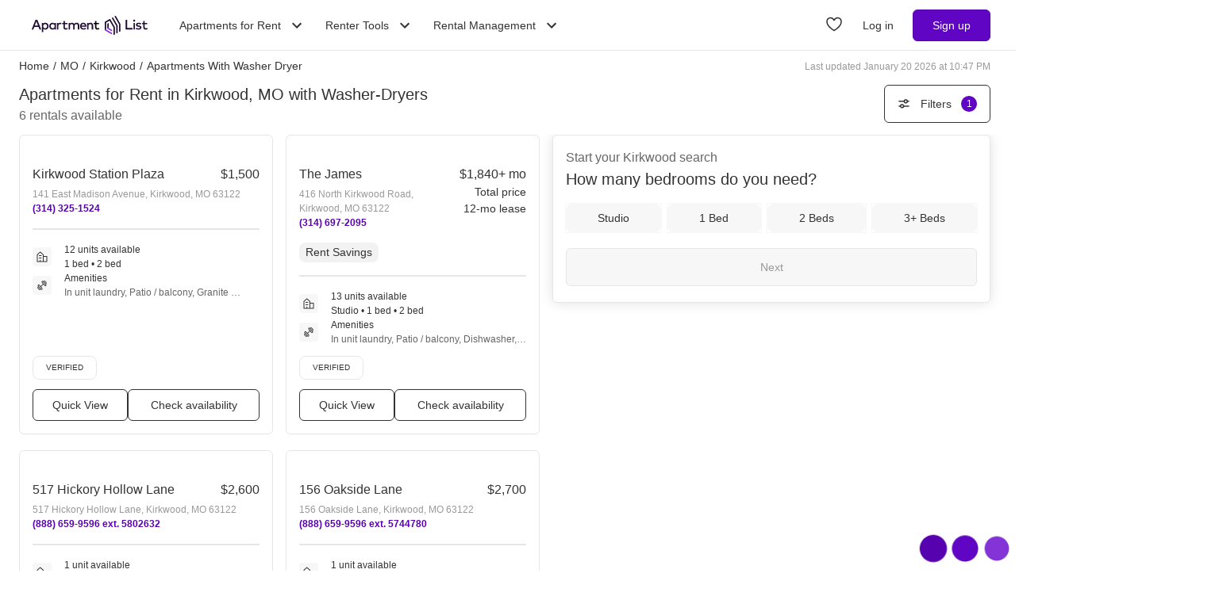

--- FILE ---
content_type: text/html; charset=utf-8
request_url: https://www.apartmentlist.com/mo/kirkwood/c/apartments-for-rent-with-washer-dryer
body_size: 32814
content:
<!DOCTYPE html><html lang="en"><head><link crossorigin="use-credentials" href="https://cdn.apartmentlist.com" rel="preconnect"/><meta charSet="utf-8"/><meta content="IE=edge,chrome=1" http-equiv="X-UA-Compatible"/><meta content="DPR, Viewport-Width, Width, Save-Data" http-equiv="Accept-CH"/><meta content="width=device-width, initial-scale=1" name="viewport"/><meta content="Find top apartments for rent with in-unit laundry in Kirkwood, MO! Apartment List&#x27;s personalized search, up-to-date prices, and photos make your apartment search easy." name="description"/><meta content="426526116605-b99nbe6sp91k9l1c5v65bnjukn3i3e0v.apps.googleusercontent.com" name="google-signin-client_id"/><link href="https://www.apartmentlist.com/mo/kirkwood/c/apartments-for-rent-with-washer-dryer" rel="canonical"/><meta content="noindex, follow" name="robots"/><meta content="max-image-preview:large" data-testid="max-image-preview" name="robots"/><meta content="F9E23399A50431AC31E3B0C6FD3802D2" name="msvalidate.01"/><link href="/__falcon__/static/shared/favicon.ico" rel="shortcut icon" type="image/x-icon"/><title>Top 6 Apartments for Rent with Washer-Dryers for Rent in Kirkwood, MO</title><meta content="app-id=659694038" name="apple-itunes-app"/><link href="/__falcon__/static/android_manifest.json" rel="manifest"/><link href="/__falcon__/static/shared/apple-icon-57x57.png" rel="apple-touch-icon" sizes="57x57"/><link href="/__falcon__/static/shared/apple-icon-60x60.png" rel="apple-touch-icon" sizes="60x60"/><link href="/__falcon__/static/shared/apple-icon-72x72.png" rel="apple-touch-icon" sizes="72x72"/><link href="/__falcon__/static/shared/apple-icon-76x76.png" rel="apple-touch-icon" sizes="76x76"/><link href="/__falcon__/static/shared/apple-icon-114x114.png" rel="apple-touch-icon" sizes="114x114"/><link href="/__falcon__/static/shared/apple-icon-120x120.png" rel="apple-touch-icon" sizes="120x120"/><link href="/__falcon__/static/shared/apple-icon-144x144.png" rel="apple-touch-icon" sizes="144x144"/><link href="/__falcon__/static/shared/apple-icon-152x152.png" rel="apple-touch-icon" sizes="152x152"/><link href="/__falcon__/static/shared/apple-icon-180x180.png" rel="apple-touch-icon" sizes="180x180"/><link href="/__falcon__/static/shared/android-icon-192x192.png" rel="icon" sizes="192x192" type="image/png"/><link href="/__falcon__/static/shared/favicon-32x32.png" rel="icon" sizes="32x32" type="image/png"/><link href="/__falcon__/static/shared/favicon-96x96.png" rel="icon" sizes="96x96" type="image/png"/><link href="/__falcon__/static/shared/favicon-16x16.png" rel="icon" sizes="16x16" type="image/png"/><meta content="#8434d6" name="msapplication-TileColor"/><meta content="/__falcon__/static/shared/ms-icon-144x144.png" name="msapplication-TileImage"/><script>
          window.dataLayer = window.dataLayer || []
          function gtag() {
            dataLayer.push(arguments)
          }

          gtag('consent', 'default', {"ad_storage":"granted","ad_user_data":"granted","ad_personalization":"granted","analytics_storage":"granted","functionality_storage":"granted","personalization_storage":"granted","security_storage":"granted","x_alist_business_customers":"granted"});</script><link as="image" fetchpriority="high" href="https://cdn.apartmentlist.com/image/upload/c_fill,dpr_auto,f_auto,g_center,h_160,q_auto,w_320/651b1628d34c873708ae02dc4ff31770.jpg" id="Kirkwood Station Plaza Link Photo Gallery 1" imageSizes="100vw, (min-width: 980px) 50vw" imageSrcSet="https://cdn.apartmentlist.com/image/upload/c_fill,dpr_auto,f_auto,g_center,h_160,q_auto,w_320/651b1628d34c873708ae02dc4ff31770.jpg 1x, https://cdn.apartmentlist.com/image/upload/c_fill,dpr_auto,f_auto,g_center,h_320,q_auto,w_640/651b1628d34c873708ae02dc4ff31770.jpg 2x" rel="preload"/><link as="image" fetchpriority="high" href="https://cdn.apartmentlist.com/image/upload/c_fill,dpr_auto,f_auto,g_center,h_160,q_auto,w_320/34a9b8be62972df3c1fc848228b67a51.jpg" id="The James Link Photo Gallery 2" imageSizes="100vw, (min-width: 980px) 50vw" imageSrcSet="https://cdn.apartmentlist.com/image/upload/c_fill,dpr_auto,f_auto,g_center,h_160,q_auto,w_320/34a9b8be62972df3c1fc848228b67a51.jpg 1x, https://cdn.apartmentlist.com/image/upload/c_fill,dpr_auto,f_auto,g_center,h_320,q_auto,w_640/34a9b8be62972df3c1fc848228b67a51.jpg 2x" rel="preload"/><meta name="next-head-count" content="33"/><link rel="preload" href="/__falcon__/_next/static/css/e445ef5ae0409fa4.css" as="style"/><link rel="stylesheet" href="/__falcon__/_next/static/css/e445ef5ae0409fa4.css" data-n-g=""/><noscript data-n-css=""></noscript><script defer="" nomodule="" src="/__falcon__/_next/static/chunks/polyfills-c67a75d1b6f99dc8.js"></script><script defer="" src="/__falcon__/_next/static/chunks/8494.a7022a28adca661c.js"></script><script src="/__falcon__/_next/static/chunks/webpack-430811caff7169e7.js" defer=""></script><script src="/__falcon__/_next/static/chunks/framework-35e3937bed949186.js" defer=""></script><script src="/__falcon__/_next/static/chunks/main-4fc9aa8b75671497.js" defer=""></script><script src="/__falcon__/_next/static/chunks/pages/_app-325503c21ccd2f50.js" defer=""></script><script src="/__falcon__/_next/static/chunks/9a623775-689da48420b3c7bb.js" defer=""></script><script src="/__falcon__/_next/static/chunks/fec483df-c0eebccfb024cdc1.js" defer=""></script><script src="/__falcon__/_next/static/chunks/3393-2d42b253776e5d8a.js" defer=""></script><script src="/__falcon__/_next/static/chunks/4008-996728b915c9c4b0.js" defer=""></script><script src="/__falcon__/_next/static/chunks/1896-3ea891d09ee757c9.js" defer=""></script><script src="/__falcon__/_next/static/chunks/4855-5d7bd2122f6e3d0b.js" defer=""></script><script src="/__falcon__/_next/static/chunks/220-b793c24745d31e87.js" defer=""></script><script src="/__falcon__/_next/static/chunks/7633-f7e4bfc52d7c32f5.js" defer=""></script><script src="/__falcon__/_next/static/chunks/9990-acb501bb1838c4de.js" defer=""></script><script src="/__falcon__/_next/static/chunks/4930-82d0033defe95c67.js" defer=""></script><script src="/__falcon__/_next/static/chunks/3532-b8c2836ddc231848.js" defer=""></script><script src="/__falcon__/_next/static/chunks/664-4bc6eb57d4a4642a.js" defer=""></script><script src="/__falcon__/_next/static/chunks/6261-f75566fa41ebbbe4.js" defer=""></script><script src="/__falcon__/_next/static/chunks/2547-71924f4e224ff460.js" defer=""></script><script src="/__falcon__/_next/static/chunks/8571-43750033a0ac27e3.js" defer=""></script><script src="/__falcon__/_next/static/chunks/9812-a049b9e1baf8e39e.js" defer=""></script><script src="/__falcon__/_next/static/chunks/1802-95e53227bfec028c.js" defer=""></script><script src="/__falcon__/_next/static/chunks/8189-34f0f23bd3f52aed.js" defer=""></script><script src="/__falcon__/_next/static/chunks/6817-d8b9da3711105889.js" defer=""></script><script src="/__falcon__/_next/static/chunks/9180-0ed622cd2703b3f6.js" defer=""></script><script src="/__falcon__/_next/static/chunks/2377-5b31e57573f9710f.js" defer=""></script><script src="/__falcon__/_next/static/chunks/6763-5414e7f02905f2c1.js" defer=""></script><script src="/__falcon__/_next/static/chunks/786-55356efe17fd6a94.js" defer=""></script><script src="/__falcon__/_next/static/chunks/88-cd2b5452e617195b.js" defer=""></script><script src="/__falcon__/_next/static/chunks/5125-44ca9ca11e033c9a.js" defer=""></script><script src="/__falcon__/_next/static/chunks/4628-32b1bf03bef7e1a0.js" defer=""></script><script src="/__falcon__/_next/static/chunks/6659-88ff4920db78ee3b.js" defer=""></script><script src="/__falcon__/_next/static/chunks/6014-4126d6883638cc3a.js" defer=""></script><script src="/__falcon__/_next/static/chunks/5182-f23bf0e579d45e77.js" defer=""></script><script src="/__falcon__/_next/static/chunks/7691-529059c5b247fa02.js" defer=""></script><script src="/__falcon__/_next/static/chunks/pages/topic/TopicSearchResultPage-9a3eff2cb7f9f8f2.js" defer=""></script><script src="/__falcon__/_next/static/EMfd9GcK68HjymSruaVxV/_buildManifest.js" defer=""></script><script src="/__falcon__/_next/static/EMfd9GcK68HjymSruaVxV/_ssgManifest.js" defer=""></script><style data-emotion="css-global 1wkk1oo">html{-webkit-font-smoothing:antialiased;-moz-osx-font-smoothing:grayscale;box-sizing:border-box;-webkit-text-size-adjust:100%;}*,*::before,*::after{box-sizing:inherit;}strong,b{font-weight:700;}body{margin:0;color:#333333;font-size:14px;height:100%;line-height:1.5;font-family:"Helvetica Neue",Roboto,Helvetica,Arial,sans-serif;font-weight:400;background-color:#ffffff;}@media print{body{background-color:#ffffff;}}body::backdrop{background-color:#ffffff;}:root{--navbar-height:55px;--total-navbar-height:55px;--footer-nav-height:72px;--total-footer-nav-height:72px;}html{border:0;border-style:solid;margin:0;padding:0;vertical-align:baseline;-webkit-font-smoothing:auto;-moz-osx-font-smoothing:auto;}body{border:0;border-style:solid;margin:0;padding:0;vertical-align:baseline;}div{border:0;border-style:solid;margin:0;padding:0;vertical-align:baseline;}span{border:0;border-style:solid;margin:0;padding:0;vertical-align:baseline;}iframe{border:0;border-style:solid;margin:0;padding:0;vertical-align:baseline;}h1{border:0;border-style:solid;margin:0;padding:0;vertical-align:baseline;font:inherit;font-family:'Helvetica Neue','Roboto',Helvetica,Arial,sans-serif;}h2{border:0;border-style:solid;margin:0;padding:0;vertical-align:baseline;font:inherit;font-family:'Helvetica Neue','Roboto',Helvetica,Arial,sans-serif;}h3{border:0;border-style:solid;margin:0;padding:0;vertical-align:baseline;font:inherit;font-family:'Helvetica Neue','Roboto',Helvetica,Arial,sans-serif;}h4{border:0;border-style:solid;margin:0;padding:0;vertical-align:baseline;font:inherit;font-family:'Helvetica Neue','Roboto',Helvetica,Arial,sans-serif;}h5{border:0;border-style:solid;margin:0;padding:0;vertical-align:baseline;font:inherit;font-family:'Helvetica Neue','Roboto',Helvetica,Arial,sans-serif;}h6{border:0;border-style:solid;margin:0;padding:0;vertical-align:baseline;font:inherit;font-family:'Helvetica Neue','Roboto',Helvetica,Arial,sans-serif;}p{border:0;border-style:solid;margin:0;padding:0;vertical-align:baseline;}ol{border:0;border-style:solid;margin:0;padding:0;vertical-align:baseline;list-style:none;}ul{border:0;border-style:solid;margin:0;padding:0;vertical-align:baseline;list-style:none;}a{color:#333333;font-weight:400;}button{border:0;border-style:solid;margin:0;padding:0;vertical-align:baseline;color:inherit;font-family:'Helvetica Neue','Roboto',Helvetica,Arial,sans-serif;}sup{border:0;border-style:solid;margin:0;padding:0;vertical-align:baseline;}</style><style data-emotion="css-global 12cf9kx">@media screen and (min-width: 980px){:root{--total-navbar-height:64px;--navbar-height:64px;}}</style><style data-emotion="css-global adz3n1">.carousel .control-arrow,.carousel.carousel-slider .control-arrow{position:absolute;z-index:2;top:20px;background:none;border:0;font-size:32px;cursor:pointer;}.carousel .control-arrow:before,.carousel.carousel-slider .control-arrow:before{margin:0 5px;display:inline-block;border-top:8px solid transparent;border-bottom:8px solid transparent;content:'';}.carousel .control-disabled.control-arrow{opacity:0;-webkit-filter:alpha(opacity=0);filter:alpha(opacity=0);cursor:inherit;display:none;}.carousel .control-prev.control-arrow{left:0;}.carousel .control-next.control-arrow{right:0;}.carousel{position:relative;width:100%;}.carousel *{-webkit-box-sizing:border-box;-moz-box-sizing:border-box;box-sizing:border-box;}.carousel img{width:100%;display:inline-block;pointer-events:none;}.carousel .carousel{position:relative;}.carousel .control-arrow{outline:0;border:0;background:none;top:50%;margin-top:-13px;font-size:18px;}.carousel .thumbs-wrapper{margin:20px;overflow:hidden;}.carousel .thumbs{-webkit-transition:all 0.15s ease-in;-moz-transition:all 0.15s ease-in;-ms-transition:all 0.15s ease-in;-o-transition:all 0.15s ease-in;-webkit-transition:all 0.15s ease-in;transition:all 0.15s ease-in;-webkit-transform:translate3d(0, 0, 0);-moz-transform:translate3d(0, 0, 0);-ms-transform:translate3d(0, 0, 0);-o-transform:translate3d(0, 0, 0);-webkit-transform:translate3d(0, 0, 0);-moz-transform:translate3d(0, 0, 0);-ms-transform:translate3d(0, 0, 0);transform:translate3d(0, 0, 0);position:relative;list-style:none;white-space:nowrap;}.carousel .thumb{-webkit-transition:border 0.15s ease-in;-moz-transition:border 0.15s ease-in;-ms-transition:border 0.15s ease-in;-o-transition:border 0.15s ease-in;-webkit-transition:border 0.15s ease-in;transition:border 0.15s ease-in;display:inline-block;width:80px;margin-right:6px;white-space:nowrap;overflow:hidden;border:3px solid #fff;padding:2px;}.carousel .thumb:focus{border:3px solid #ccc;outline:none;}.carousel .thumb.selected,.carousel .thumb:hover{border:3px solid #333;}.carousel .thumb img{vertical-align:top;}.carousel.carousel-slider{position:relative;margin:0;overflow:hidden;}.carousel.carousel-slider .control-arrow{top:0;color:#fff;font-size:26px;bottom:0;margin-top:0;padding:15px;}.carousel .slider-wrapper{overflow:hidden;margin:auto;width:100%;-webkit-transition:height 0.15s ease-in;-moz-transition:height 0.15s ease-in;-ms-transition:height 0.15s ease-in;-o-transition:height 0.15s ease-in;-webkit-transition:height 0.15s ease-in;transition:height 0.15s ease-in;}.carousel .slider-wrapper.axis-horizontal .slider{-ms-box-orient:horizontal;display:-webkit-box;display:-moz-box;display:-ms-flexbox;display:-webkit-box;display:-webkit--moz-flex;display:-ms--moz-flexbox;display:-moz-flex;display:-webkit-box;display:-webkit--webkit-flex;display:-ms--webkit-flexbox;display:-webkit-flex;display:-webkit-box;display:-webkit-flex;display:-ms-flexbox;display:flex;}.carousel .slider-wrapper.axis-horizontal .slider .slide{-webkit-flex-direction:column;-ms-flex-direction:column;flex-direction:column;-webkit-box-flex-flow:column;-webkit-flex-flow:column;-ms-flex-flow:column;flex-flow:column;}.carousel .slider-wrapper.axis-vertical{-ms-box-orient:horizontal;display:-webkit-box;display:-moz-box;display:-ms-flexbox;display:-webkit-box;display:-webkit--moz-flex;display:-ms--moz-flexbox;display:-moz-flex;display:-webkit-box;display:-webkit--webkit-flex;display:-ms--webkit-flexbox;display:-webkit-flex;display:-webkit-box;display:-webkit-flex;display:-ms-flexbox;display:flex;}.carousel .slider-wrapper.axis-vertical .slider{-webkit-flex-direction:column;-webkit-flex-direction:column;-ms-flex-direction:column;flex-direction:column;}.carousel .slider{margin:0;padding:0;position:relative;list-style:none;width:100%;}.carousel .slider.animated{-webkit-transition:all 0.35s ease-in-out;-moz-transition:all 0.35s ease-in-out;-ms-transition:all 0.35s ease-in-out;-o-transition:all 0.35s ease-in-out;-webkit-transition:all 0.35s ease-in-out;transition:all 0.35s ease-in-out;}.carousel .slide{min-width:100%;margin:0;position:relative;text-align:center;background:#eef3f5;}.carousel .slide img{width:100%;vertical-align:top;border:0;}.carousel .slide iframe{display:inline-block;width:calc(100% - 80px);margin:0 40px 40px;border:0;}.carousel .slide .legend{-webkit-transition:all 0.5s ease-in-out;-moz-transition:all 0.5s ease-in-out;-ms-transition:all 0.5s ease-in-out;-o-transition:all 0.5s ease-in-out;-webkit-transition:all 0.5s ease-in-out;transition:all 0.5s ease-in-out;position:absolute;bottom:40px;left:50%;margin-left:-45%;width:90%;border-radius:10px;background:#000;color:#fff;padding:10px;font-size:12px;text-align:center;opacity:0.25;-webkit-transition:opacity 0.35s ease-in-out;-moz-transition:opacity 0.35s ease-in-out;-ms-transition:opacity 0.35s ease-in-out;-o-transition:opacity 0.35s ease-in-out;-webkit-transition:opacity 0.35s ease-in-out;transition:opacity 0.35s ease-in-out;}.carousel .control-dots{position:absolute;bottom:0;margin:10px 0;text-align:center;width:100%;}@media (min-width: 960px){.carousel .control-dots{bottom:0;}}.carousel .control-dots .dot{-webkit-transition:opacity 0.25s ease-in;-moz-transition:opacity 0.25s ease-in;-ms-transition:opacity 0.25s ease-in;-o-transition:opacity 0.25s ease-in;-webkit-transition:opacity 0.25s ease-in;transition:opacity 0.25s ease-in;opacity:0.3;-webkit-filter:alpha(opacity=30);filter:alpha(opacity=30);box-shadow:1px 1px 2px rgba(0, 0, 0, 0.9);background:#fff;border-radius:50%;width:8px;height:8px;cursor:pointer;display:inline-block;margin:0 8px;}.carousel .control-dots .dot.selected,.carousel .control-dots .dot:hover{opacity:1;-webkit-filter:alpha(opacity=100);filter:alpha(opacity=100);}.carousel .carousel-status{background:#0000007a;border-radius:4px;min-width:70px;width:-webkit-fit-content;width:-moz-fit-content;width:fit-content;max-width:86px;text-align:center;position:absolute;top:auto;margin-bottom:0;bottom:8px;right:8px;padding:4px 8px;font-size:14px;font-weight:500;color:#fff;z-index:10;}.carousel:hover .slide .legend{opacity:1;}</style><style data-emotion="css-global 14okaou">:root{--total-footer-nav-height:72px;}</style><style data-emotion="css vubbuv mij1z 131espl 1slubt3 j2u88l 1jx6m4p xdytds">.css-vubbuv{-webkit-user-select:none;-moz-user-select:none;-ms-user-select:none;user-select:none;width:1em;height:1em;display:inline-block;fill:currentColor;-webkit-flex-shrink:0;-ms-flex-negative:0;flex-shrink:0;-webkit-transition:fill 200ms cubic-bezier(0.4, 0, 0.2, 1) 0ms;transition:fill 200ms cubic-bezier(0.4, 0, 0.2, 1) 0ms;font-size:1.5rem;}.css-mij1z{-webkit-user-select:none;-moz-user-select:none;-ms-user-select:none;user-select:none;width:1em;height:1em;display:inline-block;fill:currentColor;-webkit-flex-shrink:0;-ms-flex-negative:0;flex-shrink:0;-webkit-transition:fill 200ms cubic-bezier(0.4, 0, 0.2, 1) 0ms;transition:fill 200ms cubic-bezier(0.4, 0, 0.2, 1) 0ms;font-size:1.5rem;height:13px;margin-top:1px;width:13px;color:#333333;}.css-131espl{display:-webkit-inline-box;display:-webkit-inline-flex;display:-ms-inline-flexbox;display:inline-flex;-webkit-align-items:center;-webkit-box-align:center;-ms-flex-align:center;align-items:center;-webkit-box-pack:center;-ms-flex-pack:center;-webkit-justify-content:center;justify-content:center;position:relative;box-sizing:border-box;-webkit-tap-highlight-color:transparent;background-color:transparent;outline:0;border:0;margin:0;border-radius:0;padding:0;cursor:pointer;-webkit-user-select:none;-moz-user-select:none;-ms-user-select:none;user-select:none;vertical-align:middle;-moz-appearance:none;-webkit-appearance:none;-webkit-text-decoration:none;text-decoration:none;color:inherit;border-style:solid;}.css-131espl::-moz-focus-inner{border-style:none;}.css-131espl.Mui-disabled{pointer-events:none;cursor:default;}@media print{.css-131espl{-webkit-print-color-adjust:exact;color-adjust:exact;}}.css-1slubt3{background-color:rgba(0, 0, 0, 0);}.css-j2u88l{-webkit-column-width:auto;column-width:auto;-webkit-column-count:1;column-count:1;}@media screen and (min-width: 600px){.css-j2u88l{-webkit-column-count:1;column-count:1;}}@media screen and (min-width: 980px){.css-j2u88l{-webkit-column-count:2;column-count:2;}}@media screen and (min-width: 1200px){.css-j2u88l{-webkit-column-count:2;column-count:2;}}.css-1jx6m4p{display:inline-block;font-weight:400;margin-bottom:20px;-webkit-text-decoration:none;text-decoration:none;text-transform:none;}.css-1jx6m4p:hover,.css-1jx6m4p:focus{color:inherit;-webkit-text-decoration:inherit;text-decoration:inherit;}@media (min-width:980px){.css-1jx6m4p{margin-bottom:10px;}}.css-xdytds{height:400px;width:100%;}</style></head><body><div id="__next"><header class="hidden md:block"><nav aria-label="Main Navigation" class="z-navbar h-[--total-navbar-height] w-full border-x-0 border-b border-t-0 border-smoke-darker bg-white absolute top-0 md:fixed md:top-0" id="header-navbar"><section class="mx-auto my-0 flex h-[--navbar-height] w-full flex-row items-center justify-between px-6 py-0 lg:px-8"><a aria-label="Go to Apartment List Homepage" class="flex size-full w-full items-center px-2 py-1 leading-[0px] focus-visible:outline-blue-dark md:w-auto" href="/" tabindex="0"><svg xmlns="http://www.w3.org/2000/svg" viewBox="0 0 1085.7 178.1" aria-hidden="true" class="mx-auto mb-0 h-6 w-full sm:mx-0 md:w-auto"><g data-name="Layer 2"><g data-name="Layer 1"><path d="M86.3 127.4H73.8a1.4 1.4 0 0 1-1.3-.9l-8.2-21.1a1.4 1.4 0 0 0-1.3-.9H24.2a1.4 1.4 0 0 0-1.3.9l-8.2 21.1a1.4 1.4 0 0 1-1.3.9h-12a1.4 1.4 0 0 1-1.3-1.9l34.4-87a1.4 1.4 0 0 1 1.3-.9H52a1.4 1.4 0 0 1 1.3.9l34.4 87a1.4 1.4 0 0 1-1.4 1.9ZM28.6 90.8h30L43.6 52ZM157.8 96.7c0 18.8-13.5 32.3-30.7 32.3-8.7 0-15-3.5-19.2-8.9v31.5a1.4 1.4 0 0 1-1.4 1.4H95.9a1.4 1.4 0 0 1-1.4-1.4V67.4a1.4 1.4 0 0 1 1.4-1.4h10.5a1.4 1.4 0 0 1 1.4 1.4v5.9c4.2-5.4 10.5-8.9 19.2-8.9 17.3 0 30.8 13.5 30.8 32.3Zm-50.9 0c0 11.2 7.4 19.7 18.5 19.7s18.6-8.9 18.6-19.7S137 77 125.5 77s-18.6 8.5-18.6 19.7ZM225.9 127.4h-10.6a1.4 1.4 0 0 1-1.4-1.4v-6c-4.2 5.4-10.6 9-19.3 9-17.2 0-30.7-13.5-30.7-32.3s13.5-32.3 30.7-32.3c8.7 0 15.1 3.6 19.3 9v-6a1.4 1.4 0 0 1 1.4-1.4h10.6a1.4 1.4 0 0 1 1.4 1.4V126a1.4 1.4 0 0 1-1.4 1.4Zm-48.2-30.7c0 10.8 7 19.7 18.5 19.7s18.5-8.5 18.5-19.7S207.3 77 196.2 77s-18.5 8.9-18.5 19.7ZM277.2 67.3l-2.5 10.5a1.4 1.4 0 0 1-1.9.9 25.5 25.5 0 0 0-8.7-1.6c-8.5 0-14.6 6-14.6 16.5V126a1.4 1.4 0 0 1-1.4 1.4h-10.7a1.4 1.4 0 0 1-1.4-1.4V67.4a1.4 1.4 0 0 1 1.4-1.4h10.5a1.4 1.4 0 0 1 1.4 1.4v5.5c4-5.8 10.3-8.5 17.8-8.5a27.9 27.9 0 0 1 9.1 1.3 1.4 1.4 0 0 1 1 1.6ZM332.7 78.2h-22.2v26.7c0 8.3 4.4 11.5 9.7 11.5a23.6 23.6 0 0 0 11.2-3.5 1.3 1.3 0 0 1 1.8.6l4.2 8.4a1.3 1.3 0 0 1-.5 1.7A32.8 32.8 0 0 1 319 129c-13.9 0-22.1-7.5-22.1-23.8v-27h-10.8a1.3 1.3 0 0 1-1.3-1.3v-9.6a1.3 1.3 0 0 1 1.3-1.3H297V48.7a1.3 1.3 0 0 1 1.3-1.3h10.8a1.3 1.3 0 0 1 1.3 1.3V66h22.2a1.3 1.3 0 0 1 1.3 1.3v9.6a1.3 1.3 0 0 1-1.2 1.3ZM445.7 88.8V126a1.4 1.4 0 0 1-1.4 1.4h-10.7a1.4 1.4 0 0 1-1.4-1.4V93.2c0-10.3-5.3-16.1-14.3-16.1S402 82.8 402 93.4V126a1.4 1.4 0 0 1-1.4 1.4H390a1.4 1.4 0 0 1-1.4-1.4V93.2c0-10.3-5.3-16.1-14.3-16.1s-15.9 5.7-15.9 16.2V126a1.4 1.4 0 0 1-1.4 1.4h-10.7a1.4 1.4 0 0 1-1.4-1.4V67.4a1.4 1.4 0 0 1 1.4-1.4h10.5a1.4 1.4 0 0 1 1.4 1.4v6.1c4.9-7.2 12.6-9.1 18.8-9.1 9.4 0 17 4.2 21.2 11 5.3-8.8 14.8-11 22.4-11 14.8 0 25.1 10.1 25.1 24.4ZM511.8 96.6c0 1.3-.1 2.5-.2 3.7a1.4 1.4 0 0 1-1.4 1.3h-44c1.8 11 9.6 15.6 18.3 15.6a29.2 29.2 0 0 0 16.7-5.6 1.3 1.3 0 0 1 1.9.3l5.2 7.4a1.4 1.4 0 0 1-.3 1.8c-7.3 5.8-15.4 7.9-24.3 7.9-18.4 0-31.4-12.8-31.4-32.3s12.5-32.3 30.6-32.3 28.9 13.1 28.9 32.2Zm-45.6-5.2h31.9c-1.5-9.6-7.1-15.1-15.6-15.1s-14.9 6.2-16.3 15.1ZM575.4 88.8V126a1.4 1.4 0 0 1-1.4 1.4h-10.7a1.4 1.4 0 0 1-1.4-1.4V93.2c0-10.3-5.3-16.1-14.3-16.1s-15.9 5.7-15.9 16.2V126a1.4 1.4 0 0 1-1.4 1.4h-10.6a1.4 1.4 0 0 1-1.4-1.4V67.4a1.4 1.4 0 0 1 1.4-1.4h10.6a1.4 1.4 0 0 1 1.4 1.4v6.1c4.9-7.2 12.6-9.1 18.8-9.1 14.6 0 24.9 10.1 24.9 24.4Z" fill="#210d36"></path><path d="M628.8 78.2h-22.1v26.7c0 8.3 4.4 11.5 9.7 11.5a23.5 23.5 0 0 0 11.1-3.4 1.4 1.4 0 0 1 1.9.6l4.1 8.3a1.4 1.4 0 0 1-.5 1.8 32.8 32.8 0 0 1-17.8 5.4c-13.9 0-22.1-7.5-22.1-23.8v-27h-10.8a1.4 1.4 0 0 1-1.4-1.4v-9.5a1.4 1.4 0 0 1 1.4-1.4h10.9V48.8a1.4 1.4 0 0 1 1.4-1.4h10.7a1.4 1.4 0 0 1 1.4 1.4V66h22.1a1.4 1.4 0 0 1 1.4 1.4v9.4a1.4 1.4 0 0 1-1.4 1.4Z"></path><path d="M942.9 127.4h-61.4a1.4 1.4 0 0 1-1.4-1.4V39.1a1.4 1.4 0 0 1 1.4-1.4h11.7a1.4 1.4 0 0 1 1.4 1.4v74.6h48.3a1.4 1.4 0 0 1 1.4 1.4V126a1.4 1.4 0 0 1-1.4 1.4ZM969 44.7c0 6.1-5.5 10.6-11.9 9.1a9.7 9.7 0 0 1-6.6-6.6c-1.5-6.5 3-12 9.1-11.9a9.8 9.8 0 0 1 9.4 9.4Zm-4.1 82.7h-10.6a1.4 1.4 0 0 1-1.4-1.4V67.4a1.4 1.4 0 0 1 1.4-1.4h10.6a1.4 1.4 0 0 1 1.4 1.4V126a1.4 1.4 0 0 1-1.4 1.4ZM1021.6 80.1a1.4 1.4 0 0 1-1.9.6 40.2 40.2 0 0 0-17.7-4.5c-7.3 0-11.6 2.9-11.6 7.3s4.5 5.5 10.1 6.3l6.3 1c13.4 1.9 21.3 7.6 21.3 18.1s-10.3 20.1-28 20.1c-6.1 0-16.5-1.1-25.3-7.1a1.4 1.4 0 0 1-.4-1.9l4.7-7.6a1.4 1.4 0 0 1 2-.4c4.3 3 9.9 5.4 19 5.4s14-2.9 14-7.5-3.3-5.8-10.6-6.8l-6.4-.8c-13.6-1.9-20.8-8.1-20.8-18 0-12.2 9.7-19.7 25.4-19.7 9 0 17.5 2.1 23.7 5.8a1.4 1.4 0 0 1 .5 1.9ZM1080.9 78.2h-22.2v26.7c0 8.3 4.4 11.5 9.7 11.5a23.5 23.5 0 0 0 11.1-3.4 1.4 1.4 0 0 1 1.9.6l4.1 8.3a1.4 1.4 0 0 1-.5 1.8 32.8 32.8 0 0 1-17.8 5.4c-13.9 0-22.1-7.5-22.1-23.8v-27h-10.9a1.4 1.4 0 0 1-1.4-1.4v-9.5a1.4 1.4 0 0 1 1.4-1.4h10.9V48.8a1.4 1.4 0 0 1 1.4-1.4h10.7a1.4 1.4 0 0 1 1.4 1.4V66h22.2a1.4 1.4 0 0 1 1.4 1.4v9.4a1.4 1.4 0 0 1-1.3 1.4ZM721.6 112.8V66.4l-12.9 7.5v46.4l12.9-7.5z" fill="#210d36"></path><g fill="#210d36"><path d="M802 162.3a6.5 6.5 0 0 0 3.2-5.6V92.8a6.5 6.5 0 0 0-.9-3.2l-41.2-71.5a6.5 6.5 0 0 0-8.8-2.4 6.5 6.5 0 0 0-2.4 8.8L791.4 93a6.5 6.5 0 0 1 .9 3.2v60.5a6.5 6.5 0 0 0 9.7 5.6Z"></path><path d="m728.5 30.6-41.3 23.8A6.5 6.5 0 0 0 684 60v75.2l13-7.5V67.5a6.5 6.5 0 0 1 3.2-5.6l23.5-13.6a6.5 6.5 0 0 1 8.8 2.4l33 57.2a6.5 6.5 0 0 1 .9 3.2v60.5a6.5 6.5 0 0 0 9.7 5.6 6.5 6.5 0 0 0 3.2-5.6v-63.9a6.5 6.5 0 0 0-.9-3.2L737.3 33a6.5 6.5 0 0 0-8.8-2.4ZM827.7 147.5a6.5 6.5 0 0 0 3.2-5.6v-64a6.5 6.5 0 0 0-.9-3.2L788.9 3.2A6.5 6.5 0 0 0 780 .9a6.5 6.5 0 0 0-2.4 8.8l39.5 68.4a6.5 6.5 0 0 1 .9 3.2v60.5a6.5 6.5 0 0 0 9.7 5.7Z"></path></g><path d="m696.9 127.7-13 7.5 59.9 34.6a6.5 6.5 0 0 0 9.7-5.6v-3.7ZM708.7 120.3l12.9-7.5 32 18.9v15l-44.9-26.4z" fill="#8434d6"></path></g></g></svg></a><div class="ml-6 hidden items-center justify-end md:flex"><div class="relative mr-2" data-headlessui-state=""><button aria-haspopup="menu" aria-label="Toggle Apartments for Rent submenu" class="inline-flex h-full cursor-pointer items-center bg-white p-2 font-sans text-subheading-small focus-visible:outline-blue-dark ui-open:text-purple-dark ui-not-open:text-slate ui-not-open:hover:text-purple-dark" type="button" aria-expanded="false" data-headlessui-state="">Apartments for Rent<svg class="MuiSvgIcon-root MuiSvgIcon-fontSizeMedium ml-2 size-6 origin-center duration-300 ui-open:rotate-180 css-vubbuv" focusable="false" aria-hidden="true" viewBox="0 0 24 24" data-testid="KeyboardArrowDownIcon"><path d="M7.41 8.59 12 13.17l4.59-4.58L18 10l-6 6-6-6 1.41-1.41z"></path></svg></button><nav aria-label="Apartments for Rent navigation menu" class="absolute -left-6 mt-2 origin-top-right rounded-md border border-smoke-darker bg-white p-6 ui-open:block ui-not-open:hidden" id="headlessui-popover-panel-:Rll9l4m:" tabindex="-1" style="--button-width:0px" data-headlessui-state=""><section class="flex flex-row gap-8 divide-x divide-solid divide-smoke-darker"><ul class="w-56"><li class="flex flex-col"><a class="mb-1 px-2 text-body-large no-underline hover:underline focus-visible:outline-blue-dark" href="/apartments-near-me" title="Find apartments for rent Near Me">Apartments Near Me</a><span class="px-2 text-body text-slate-light">View apartments in your location</span></li></ul><section class="flex w-[466px] flex-col items-start gap-4 pl-6"><span class="px-2 text-subheading-medium">Apartments in Popular Cities</span><ul class="flex max-h-48 flex-col flex-wrap gap-4"><li class="w-[204px] truncate px-0.5"><a class="px-1 text-body-large text-slate no-underline hover:underline focus-visible:outline-blue-dark " href="/mo/st-louis" title="Find apartments for rent in St. Louis">St. Louis Apartments</a></li><li class="w-[204px] truncate px-0.5"><a class="px-1 text-body-large text-slate no-underline hover:underline focus-visible:outline-blue-dark " href="/mo/florissant" title="Find apartments for rent in Florissant">Florissant Apartments</a></li><li class="w-[204px] truncate px-0.5"><a class="px-1 text-body-large text-slate no-underline hover:underline focus-visible:outline-blue-dark " href="/mo/o-fallon" title="Find apartments for rent in O&#x27;Fallon">O&#x27;Fallon Apartments</a></li><li class="w-[204px] truncate px-0.5"><a class="px-1 text-body-large text-slate no-underline hover:underline focus-visible:outline-blue-dark " href="/mo/st-charles" title="Find apartments for rent in St. Charles">St. Charles Apartments</a></li><li class="w-[204px] truncate px-0.5"><a class="px-1 text-body-large text-slate no-underline hover:underline focus-visible:outline-blue-dark " href="/il/o-fallon" title="Find apartments for rent in O&#x27;Fallon">O&#x27;Fallon Apartments</a></li><li class="w-[204px] truncate px-0.5"><a class="px-1 text-body-large text-slate no-underline hover:underline focus-visible:outline-blue-dark " href="/mo/st-peters" title="Find apartments for rent in St. Peters">St. Peters Apartments</a></li><li class="w-[204px] truncate px-0.5"><a class="px-1 text-body-large text-slate no-underline hover:underline focus-visible:outline-blue-dark " href="/mo/university-city" title="Find apartments for rent in University City">University City Apartments</a></li><li class="w-[204px] truncate px-0.5"><a class="px-1 text-body-large text-slate no-underline hover:underline focus-visible:outline-blue-dark " href="/il/belleville" title="Find apartments for rent in Belleville">Belleville Apartments</a></li><li class="w-[204px] truncate px-0.5"><a class="px-1 text-body-large text-slate no-underline hover:underline focus-visible:outline-blue-dark " href="/mo/ferguson" title="Find apartments for rent in Ferguson">Ferguson Apartments</a></li><li class="w-[204px] truncate px-0.5"><a class="px-1 text-body-large text-slate no-underline hover:underline focus-visible:outline-blue-dark " href="/mo/chesterfield" title="Find apartments for rent in Chesterfield">Chesterfield Apartments</a></li></ul></section></section></nav></div><span hidden="" style="position:fixed;top:1px;left:1px;width:1px;height:0;padding:0;margin:-1px;overflow:hidden;clip:rect(0, 0, 0, 0);white-space:nowrap;border-width:0;display:none"></span><div class="relative mr-2" data-headlessui-state=""><button aria-haspopup="menu" aria-label="Toggle Renter Tools submenu" class="inline-flex h-full cursor-pointer items-center bg-white p-2 font-sans text-subheading-small focus-visible:outline-blue-dark ui-open:text-purple-dark ui-not-open:text-slate ui-not-open:hover:text-purple-dark" type="button" aria-expanded="false" data-headlessui-state="">Renter Tools<svg class="MuiSvgIcon-root MuiSvgIcon-fontSizeMedium ml-2 size-6 origin-center duration-300 ui-open:rotate-180 css-vubbuv" focusable="false" aria-hidden="true" viewBox="0 0 24 24" data-testid="KeyboardArrowDownIcon"><path d="M7.41 8.59 12 13.17l4.59-4.58L18 10l-6 6-6-6 1.41-1.41z"></path></svg></button><nav aria-label="Renter Tools navigation menu" class="absolute -left-6 mt-2 origin-top-right rounded-md border border-smoke-darker bg-white p-6 ui-open:block ui-not-open:hidden" id="headlessui-popover-panel-:Rlp9l4m:" tabindex="-1" style="--button-width:0px" data-headlessui-state=""><ul class="flex w-60 flex-col gap-4"><li class="flex flex-row"><div class="flex flex-col"><a class="px-2 text-body-large no-underline hover:underline focus-visible:outline-blue-dark" href="/renter-tools">Renter Tools</a><span class="px-2 text-body text-slate-light">Smarter moves, less stress</span></div></li><li class="flex flex-row"><svg xmlns="http://www.w3.org/2000/svg" width="16" height="16" viewBox="0 0 24 24" fill="none" stroke="currentColor" stroke-width="2" stroke-linecap="round" stroke-linejoin="round" class="mt-1 size-4 text-[#9F9F9E]" aria-hidden="true"><path d="m15 10 5 5-5 5"></path><path d="M4 4v7a4 4 0 0 0 4 4h12"></path></svg><div class="flex flex-col"><a class="px-2 text-body-large no-underline hover:underline focus-visible:outline-blue-dark" href="/stay-or-go">Stay or Go</a><span class="px-2 text-body text-slate-light">Is your rent a good deal?</span></div></li><li class="flex flex-row"><svg xmlns="http://www.w3.org/2000/svg" width="16" height="16" viewBox="0 0 24 24" fill="none" stroke="currentColor" stroke-width="2" stroke-linecap="round" stroke-linejoin="round" class="mt-1 size-4 text-[#9F9F9E]" aria-hidden="true"><path d="m15 10 5 5-5 5"></path><path d="M4 4v7a4 4 0 0 0 4 4h12"></path></svg><div class="flex flex-col"><a class="px-2 text-body-large no-underline hover:underline focus-visible:outline-blue-dark" href="/cost-of-living">Cost of Living Calculator</a><span class="px-2 text-body text-slate-light">Calculate your city’s cost of living</span></div></li><li class="flex flex-row"><svg xmlns="http://www.w3.org/2000/svg" width="16" height="16" viewBox="0 0 24 24" fill="none" stroke="currentColor" stroke-width="2" stroke-linecap="round" stroke-linejoin="round" class="mt-1 size-4 text-[#9F9F9E]" aria-hidden="true"><path d="m15 10 5 5-5 5"></path><path d="M4 4v7a4 4 0 0 0 4 4h12"></path></svg><div class="flex flex-col"><a class="px-2 text-body-large no-underline hover:underline focus-visible:outline-blue-dark" href="/rent-calculator">Rent Calculator</a><span class="px-2 text-body text-slate-light">How much rent should you pay?</span></div></li><li class="flex flex-row"><div class="flex flex-col"><a class="px-2 text-body-large no-underline hover:underline focus-visible:outline-blue-dark" href="/renter-life">Renter Life Blog</a><span class="px-2 text-body text-slate-light">Navigating life as a renter</span></div></li><li class="flex flex-row"><div class="flex flex-col"><a class="px-2 text-body-large no-underline hover:underline focus-visible:outline-blue-dark" href="/research/national-rent-data">Rent Report</a><span class="px-2 text-body text-slate-light">Find the best time to move</span></div></li></ul></nav></div><span hidden="" style="position:fixed;top:1px;left:1px;width:1px;height:0;padding:0;margin:-1px;overflow:hidden;clip:rect(0, 0, 0, 0);white-space:nowrap;border-width:0;display:none"></span><div class="relative mr-2" data-headlessui-state=""><button aria-haspopup="menu" aria-label="Toggle Rental Management submenu" class="inline-flex h-full cursor-pointer items-center bg-white p-2 font-sans text-subheading-small focus-visible:outline-blue-dark ui-open:text-purple-dark ui-not-open:text-slate ui-not-open:hover:text-purple-dark" type="button" aria-expanded="false" data-headlessui-state="">Rental Management<svg class="MuiSvgIcon-root MuiSvgIcon-fontSizeMedium ml-2 size-6 origin-center duration-300 ui-open:rotate-180 css-vubbuv" focusable="false" aria-hidden="true" viewBox="0 0 24 24" data-testid="KeyboardArrowDownIcon"><path d="M7.41 8.59 12 13.17l4.59-4.58L18 10l-6 6-6-6 1.41-1.41z"></path></svg></button><nav aria-label="Rental Management navigation menu" class="absolute -left-6 mt-2 origin-top-right rounded-md border border-smoke-darker bg-white p-6 ui-open:block ui-not-open:hidden" id="headlessui-popover-panel-:Rlt9l4m:" tabindex="-1" style="--button-width:0px" data-headlessui-state=""><ul class="flex w-60 flex-col gap-4"><li class="flex flex-col"><a class="mb-1 px-2 text-body-large no-underline hover:underline focus-visible:outline-blue-dark" href="https://portal.apartmentlist.com/listwithus">A-List Smart Platform</a><span class="px-2 text-body text-slate-light">Attract. Convert. Keep.</span></li><li class="flex flex-col"><a class="mb-1 px-2 text-body-large no-underline hover:underline focus-visible:outline-blue-dark" href="https://portal.apartmentlist.com/listwithus/market">A-List Market</a><span class="px-2 text-body text-slate-light">Attract move-ready renters</span></li><li class="flex flex-col"><a class="mb-1 px-2 text-body-large no-underline hover:underline focus-visible:outline-blue-dark" href="https://portal.apartmentlist.com/listwithus/nurture">A-List Nurture</a><span class="px-2 text-body text-slate-light">Convert with Leasing AI</span></li><li class="flex flex-col"><a class="mb-1 px-2 text-body-large no-underline hover:underline focus-visible:outline-blue-dark" href="https://portal.apartmentlist.com/listwithus/resident">A-List Resident</a><span class="px-2 text-body text-slate-light">Maintenance and Renewals AI</span></li><li class="flex flex-col"><a class="mb-1 px-2 text-body-large no-underline hover:underline focus-visible:outline-blue-dark" href="/research">Research &amp; Rental Tools</a><span class="px-2 text-body text-slate-light">U.S. Rental Market and Renter Insights</span></li><li class="flex flex-col"><a class="mb-1 px-2 text-body-large no-underline hover:underline focus-visible:outline-blue-dark" href="/rental-management">Rental Management Blog</a><span class="px-2 text-body text-slate-light">Tips on managing your rental</span></li></ul></nav></div><span hidden="" style="position:fixed;top:1px;left:1px;width:1px;height:0;padding:0;margin:-1px;overflow:hidden;clip:rect(0, 0, 0, 0);white-space:nowrap;border-width:0;display:none"></span></div><div class="grow"></div><div class="mr-2 hidden h-full items-center justify-center md:flex"><a aria-label="Go to Apartment List Favorites page" class="relative cursor-pointer bg-white px-2 focus:outline-blue-dark" href="/favorites"><span class="group" data-is-active="false"><svg aria-hidden="true" class="stroke-slate hover:stroke-purple-darker group-is-active:stroke-slate" fill="none" height="24" viewBox="0 0 24 24" width="24" xmlns="http://www.w3.org/2000/svg"><path d="M12 8.69395C10 3.99995 3 4.49995 3 10.5C3 16.5 12 21.5 12 21.5C12 21.5 21 16.5 21 10.5C21 4.49995 14 3.99995 12 8.69395Z" stroke-linecap="round" stroke-linejoin="round" stroke-width="1.5"></path></svg></span></a></div><div class="hidden items-center md:flex"><div class="flex size-full items-center justify-end whitespace-nowrap text-body sm:w-auto"><a class="mr-3 p-2 text-subheading-small text-slate no-underline last:mr-0 hover:text-purple-dark hover:no-underline focus:no-underline focus:outline-none focus-visible:outline-blue-dark sm:mr-4" href="/users/login">Log in</a><a class="signupUrl flex h-10 w-[98px] cursor-pointer items-center justify-center rounded-md border border-purple-darker bg-purple-dark text-center text-subheading-small text-white no-underline hover:bg-purple focus:ring-2 focus:ring-slate focus-visible:outline-offset-2 focus-visible:outline-blue-dark" href="/quiz" rel="nofollow" tabindex="0">Sign up</a></div></div></section></nav><div data-testid="modals"></div></header><div class="min-h-dvh md:min-h-[auto]"><main><div class="min-h-dvh"><div name="listingsScrollPoint"></div><div class="sticky top-0 z-[1011] border-b-[0.5px] border-smoke-darker bg-white px-4 py-5 map:hidden"><div class="text-caption text-slate-light">Start your <!-- -->Kirkwood<!-- --> search</div><div class="text-subheading-medium text-slate">How many bedrooms do you need?</div><div class="flex flex-row items-center pt-5"><div class="flex w-full flex-row justify-between"><button aria-label="Studio" class="flex cursor-pointer items-center justify-center gap-x-2 rounded-lg px-4 font-sans leading-5 text-slate outline outline-1 hover:outline-smoke-darkest [@media(hover:hover)]:hover:outline-2 py-2 bg-smoke outline-smoke focus:ring-2 focus:ring-slate w-full" data-testid="Studio" type="button"><span class="whitespace-nowrap text-subheading-small">Studio</span></button><button aria-label="1 Bed" class="flex cursor-pointer items-center justify-center gap-x-2 rounded-lg px-4 font-sans leading-5 text-slate outline outline-1 hover:outline-smoke-darkest [@media(hover:hover)]:hover:outline-2 py-2 bg-smoke outline-smoke focus:ring-2 focus:ring-slate ml-3 w-full" data-testid="1 Bed" type="button"><span class="whitespace-nowrap text-subheading-small">1</span></button><button aria-label="2 Beds" class="flex cursor-pointer items-center justify-center gap-x-2 rounded-lg px-4 font-sans leading-5 text-slate outline outline-1 hover:outline-smoke-darkest [@media(hover:hover)]:hover:outline-2 py-2 bg-smoke outline-smoke focus:ring-2 focus:ring-slate ml-3 w-full" data-testid="2 Beds" type="button"><span class="whitespace-nowrap text-subheading-small">2</span></button><button aria-label="3+ Beds" class="flex cursor-pointer items-center justify-center gap-x-2 rounded-lg px-4 font-sans leading-5 text-slate outline outline-1 hover:outline-smoke-darkest [@media(hover:hover)]:hover:outline-2 py-2 bg-smoke outline-smoke focus:ring-2 focus:ring-slate ml-3 w-full" data-testid="3+ Beds" type="button"><span class="whitespace-nowrap text-subheading-small">3+</span></button></div><button aria-label="Next" class="ml-2 h-10 w-11 cursor-pointer rounded-full bg-purple hover:border-2 hover:border-purple hover:bg-purple-light focus:ring-2 focus:ring-slate" type="submit"><svg class="MuiSvgIcon-root MuiSvgIcon-fontSizeMedium css-vubbuv" focusable="false" aria-hidden="true" viewBox="0 0 24 24" data-testid="ArrowForwardIcon" style="color:white;margin-top:2px"><path d="m12 4-1.41 1.41L16.17 11H4v2h12.17l-5.58 5.59L12 20l8-8z"></path></svg></button></div></div><div class="relative my-0 flex h-7 max-w-[1600px] flex-wrap justify-between pt-1 mx-auto px-4 md:top-[--total-navbar-height] min-[1159px]:px-6"><div class="flex flex-wrap justify-between overflow-hidden h-6 md:w-[calc(100%-8px)] min-[1159px]:w-full lg:w-[calc(100%-8px)]"><nav aria-label="Breadcrumbs"><ol class="mr-[50px] flex items-center truncate font-medium sm:mr-0 [&amp;_a]:font-normal [&amp;_a]:text-slate hover:[&amp;_a]:cursor-pointer hover:[&amp;_a]:underline"><li class="mx-0 my-[5px] flex flex-row whitespace-nowrap capitalize no-underline [&amp;_a]:no-underline" data-testid="crumb-0"><a href="/"><div class=""><span>Home</span><meta content="1"/></div></a><span class="mx-[5px]">/</span></li><li class="mx-0 my-[5px] flex flex-row whitespace-nowrap capitalize no-underline [&amp;_a]:no-underline" data-testid="crumb-1"><a href="/mo"><div class=""><span>MO</span><meta content="2"/></div></a><span class="mx-[5px]">/</span></li><li class="mx-0 my-[5px] flex flex-row whitespace-nowrap capitalize no-underline [&amp;_a]:no-underline" data-testid="crumb-2"><a href="/mo/kirkwood"><div class=""><span>kirkwood</span><meta content="3"/></div></a><span class="mx-[5px]">/</span></li><li class="mx-0 my-[5px] flex flex-row whitespace-nowrap capitalize no-underline [&amp;_a]:no-underline shrink-[2000] truncate" data-testid="crumb-3"><span><div class="shrink-[2000] truncate"><span>apartments with washer dryer</span><meta content="4"/></div></span></li></ol></nav><div class="hidden self-center text-caption text-slate-lighter before:mr-1 md:block">Last updated January 20 2026 at 10:47 PM</div></div></div><div class="relative top-0 z-sticky-nav mx-auto flex flex-wrap items-center bg-white px-4 py-3 [--filter-sort-width:126px] max-[360px]:[--filter-sort-width:72px] map:sticky md:top-[calc(var(--total-navbar-height)-1px)] md:mr-0 md:mt-[--total-navbar-height] md:max-w-[1600px] md:border-none md:[--filter-sort-width:328px] min-[1159px]:px-6 lg:mx-auto"><div class="order-1 mb-0 flex grow flex-col justify-start min-[1280px]:items-baseline" data-testid="title-and-subtitle"><h1 class="text-subheading-medium map:text-subheading-large md:mr-2">Apartments for Rent in Kirkwood, MO with Washer-Dryers</h1><span class="text-caption-bold text-slate-light map:text-subheading-medium" data-testid="subtitle">6<!-- --> <!-- -->rentals available</span></div><div class="order-2 flex w-fit flex-row flex-nowrap items-center justify-end gap-3 min-[980px]:pr-2 min-[1159px]:pr-0 min-[1200px]:pr-2 min-[1280px]:order-3"><button class="flex h-12 min-w-[48px] cursor-pointer items-center justify-center overflow-hidden rounded-[6px] border border-slate bg-white px-4 text-subheading-small hover:!border-slate hover:!bg-smoke focus-visible:outline-blue-dark" type="button"><svg class="stroke-slate" fill="none" height="16" viewBox="0 0 16 16" width="16" xmlns="http://www.w3.org/2000/svg"><path d="M13 4.66992L14 4.66992" stroke-linecap="round" stroke-width="1.5"></path><path d="M2 4.66992H8" stroke-linecap="round" stroke-width="1.5"></path><path d="M12.2498 4.83366C12.2498 5.89221 11.3917 6.75033 10.3332 6.75033C9.27462 6.75033 8.4165 5.89221 8.4165 4.83366C8.4165 3.77511 9.27462 2.91699 10.3332 2.91699C11.3917 2.91699 12.2498 3.77511 12.2498 4.83366Z" stroke-width="1.5"></path><path d="M3 10.9971L2 10.9971" stroke-linecap="round" stroke-width="1.5"></path><path d="M14 10.9971L8 10.9971" stroke-linecap="round" stroke-width="1.5"></path><path d="M3.75016 10.8333C3.75016 9.77479 4.60828 8.91667 5.66683 8.91667C6.72538 8.91667 7.5835 9.77479 7.5835 10.8333C7.5835 11.8919 6.72538 12.75 5.66683 12.75C4.60828 12.75 3.75016 11.8919 3.75016 10.8333Z" stroke-width="1.5"></path></svg><div class="w-16 text-center max-[360px]:hidden">Filters</div><div class="flex aspect-square size-5 items-center justify-center rounded-full bg-purple-dark text-caption text-white">1</div></button></div></div><div class="flex w-full items-stretch justify-between pb-6 min-[800px]:pr-4 min-[1159px]:px-6 lg:mx-auto lg:my-0 lg:max-w-[1600px]"><div class="mt-[-8px] min-h-[400px] w-full grow min-[800px]:w-1/2 md:grow-0 min-[1200px]:w-2/3"><div class="pl-4 min-[1159px]:pl-0"><div class="flex min-h-[400px] flex-col p-0 text-left"><div class="group relative mt-2 after:clear-both after:table after:content-[&quot;&quot;]" data-testid="listings-column"><ul class="flex flex-wrap"><li class="w-full list-none pr-4 min-[600px]:w-1/2 min-[800px]:w-full min-[1159px]:w-full lg:w-1/2"><div class="h-full pb-5"><div class="group h-[calc(100%-20px)] h-full" data-is-active="false"><article class="flex h-full flex-col rounded-md border border-smoke-darker bg-white hover:cursor-pointer hover:border-purple" data-testid="listing-card"><div class="flex size-full flex-col no-underline"><div class=""><div class="relative h-full overflow-hidden p-2"><div class="group relative inline-block h-fit w-full overflow-hidden"><div class="LazyLoad aspect-[2/1]" style="height:100%;width:100%"></div><button aria-label="Save to your list of favorites" class="absolute z-over-listing-tag-dropdown flex size-10 cursor-pointer items-center justify-center rounded-[4px] bg-slate text-[24px] text-white hover:opacity-80 right-2 top-2 opacity-70" type="button"><svg class="MuiSvgIcon-root MuiSvgIcon-fontSizeMedium css-vubbuv" focusable="false" aria-hidden="true" viewBox="0 0 24 24" data-testid="FavoriteBorderIcon"><path d="M16.5 3c-1.74 0-3.41.81-4.5 2.09C10.91 3.81 9.24 3 7.5 3 4.42 3 2 5.42 2 8.5c0 3.78 3.4 6.86 8.55 11.54L12 21.35l1.45-1.32C18.6 15.36 22 12.28 22 8.5 22 5.42 19.58 3 16.5 3zm-4.4 15.55-.1.1-.1-.1C7.14 14.24 4 11.39 4 8.5 4 6.5 5.5 5 7.5 5c1.54 0 3.04.99 3.57 2.36h1.87C13.46 5.99 14.96 5 16.5 5c2 0 3.5 1.5 3.5 3.5 0 2.89-3.14 5.74-7.9 10.05z"></path></svg></button><button aria-label="Previous image" class="z-10 absolute left-0 top-0 flex h-full w-8 items-center justify-start bg-transparent bg-prev-arrow-gradient pl-1 opacity-0 transition-opacity hover:cursor-pointer focus:opacity-100 group-hover:opacity-100" name="prev" type="button"><svg class="MuiSvgIcon-root MuiSvgIcon-fontSizeMedium text-white scale-[2.0] css-vubbuv" focusable="false" aria-hidden="true" viewBox="0 0 24 24" data-testid="ChevronLeftIcon"><path d="M15.41 7.41 14 6l-6 6 6 6 1.41-1.41L10.83 12z"></path></svg></button><button aria-label="Next image" class="z-10 absolute right-0 top-0 flex h-full w-8 items-center justify-end bg-transparent bg-next-arrow-gradient pr-1 opacity-0 transition-opacity hover:cursor-pointer focus:opacity-100 group-hover:opacity-100" type="button"><svg class="MuiSvgIcon-root MuiSvgIcon-fontSizeMedium text-white scale-[2.0] css-vubbuv" focusable="false" aria-hidden="true" viewBox="0 0 24 24" data-testid="ChevronRightIcon"><path d="M10 6 8.59 7.41 13.17 12l-4.58 4.59L10 18l6-6z"></path></svg></button></div></div></div><div class="flex flex-1 flex-col justify-between px-4"><div class="flex flex-col"><div class="flex w-full items-center justify-between gap-2"><div class="max-w-[80%] overflow-hidden"><div class="mb-1 flex flex-row gap-2"><h3 class="text-subheading-medium no-underline truncate">Kirkwood Station Plaza</h3></div></div><span class="mb-1 text-base font-medium text-slate">$1,500</span></div><address class="text-caption not-italic text-slate-lighter truncate whitespace-nowrap">141 East Madison Avenue, Kirkwood, MO 63122</address><a aria-label="Call Kirkwood Station Plaza at (314) 325-1524" class="m-0 w-fit cursor-pointer border-none bg-transparent p-0 text-caption font-bold text-purple-darker no-underline hover:underline group-loading:hidden" href="tel:+13143251524">(314) 325-1524</a><div><hr class="my-4 border border-smoke-darker"/></div><div class="flex flex-col gap-2"><div class="group-loading:loading-darker"><div class="see-more flex w-full cursor-pointer select-none flex-row items-start justify-between group-loading:invisible"><div class="group-loading:loading-darker flex items-center"><div class="group-loading:loading-darker relative flex size-6 min-w-6 items-center justify-center rounded bg-smoke mr-4"><svg viewBox="0 0 16 16" fill="none" xmlns="http://www.w3.org/2000/svg" aria-hidden="true" height="16" width="16"><path fill-rule="evenodd" clip-rule="evenodd" d="M5.363 1.624a.5.5 0 0 1 .659 0l3.692 3.23a.5.5 0 0 1 .17.377v1.807H14a.5.5 0 0 1 .5.5V14a.5.5 0 0 1-.5.5H2a.5.5 0 0 1-.5-.5V5.23a.5.5 0 0 1 .17-.376l3.693-3.23ZM9.885 13.5V8.038H13.5V13.5H9.885ZM2.5 5.458V13.5h2.692v-1.346a.5.5 0 0 1 1 0V13.5h2.693V5.458L5.692 2.664 2.5 5.458Zm1.308 3.927a.5.5 0 0 1 .5-.5h2.769a.5.5 0 0 1 0 1h-2.77a.5.5 0 0 1-.5-.5Zm.5-3.27a.5.5 0 1 0 0 1h2.769a.5.5 0 0 0 0-1h-2.77Z" fill="#333"></path></svg></div><dl class="group-loading:loading-darker my-0 flex flex-col gap-1"><dt class="text-caption-bold">12 units available</dt><dd class="ms-0 text-caption">1 bed • 2 bed</dd></dl></div></div></div><div class="group-loading:loading-darker flex items-center"><div class="group-loading:loading-darker relative flex size-6 min-w-6 items-center justify-center rounded bg-smoke mr-4"><svg viewBox="0 0 16 17" fill="none" xmlns="http://www.w3.org/2000/svg" aria-hidden="true" height="16" width="16"><path fill-rule="evenodd" clip-rule="evenodd" d="M10.8 4.008a.177.177 0 0 1 .014-.237l.45-.432a.157.157 0 0 1 .23.01l1.707 1.96c.06.069.056.177-.01.24l-.451.433a.157.157 0 0 1-.227-.007L10.8 4.008Zm2.469 2.834.318.365c.423.485.389 1.24-.076 1.687l-.45.432a1.101 1.101 0 0 1-1.609-.072l-1.6-1.838-3.046 2.922 1.601 1.838c.424.486.39 1.241-.075 1.687l-.45.433a1.101 1.101 0 0 1-1.609-.072l-.318-.365a1.19 1.19 0 0 1-.112.124l-.45.433a1.101 1.101 0 0 1-1.609-.072l-1.707-1.96a1.236 1.236 0 0 1 .076-1.687l.45-.432c.04-.04.084-.075.128-.107l-.317-.364a1.236 1.236 0 0 1 .075-1.688l.45-.432a1.101 1.101 0 0 1 1.609.072l1.601 1.838 3.045-2.922-1.601-1.838a1.236 1.236 0 0 1 .075-1.687l.45-.432a1.101 1.101 0 0 1 1.609.072l.318.364c.034-.043.071-.085.112-.124l.45-.432a1.1 1.1 0 0 1 1.609.072l1.707 1.959c.423.486.39 1.241-.076 1.687l-.45.433a1.17 1.17 0 0 1-.128.106Zm-1.472-.17L12.865 7.9c.06.07.056.177-.01.24l-.451.433a.157.157 0 0 1-.23-.01l-3.86-4.43a.177.177 0 0 1 .011-.241l.45-.432a.157.157 0 0 1 .23.01l1.069 1.226a.514.514 0 0 0 .008.01l1.707 1.959.008.009Zm-8.662 2.43a.177.177 0 0 1 .01-.242l.451-.432a.157.157 0 0 1 .23.01l3.86 4.43c.06.07.055.178-.011.241l-.45.432a.157.157 0 0 1-.23-.01l-3.86-4.43ZM2.81 11.45a.177.177 0 0 0-.01.241l1.707 1.96c.06.069.163.073.23.01l.45-.433a.177.177 0 0 0 .01-.24l-1.706-1.96a.157.157 0 0 0-.23-.01l-.45.432Z" fill="#333"></path></svg></div><dl class="group-loading:loading-darker my-0 flex flex-col gap-1"><dt class="text-caption-bold">Amenities</dt><dd class="ms-0 text-caption"><p class="line-clamp-1 whitespace-pre-wrap text-caption text-slate-light">In unit laundry, Patio / balcony, Granite counters, Hardwood floors, Dishwasher, Pet friendly + more</p></dd></dl></div></div><div class="mb-8 hidden"><div class="flex flex-col items-start"><div class="block rounded-[4px] bg-smoke-dark px-2 py-1 text-caption-bold"><svg viewBox="0 0 16 16" fill="none" xmlns="http://www.w3.org/2000/svg" class="mb-[-3px] mr-1 size-4"><path d="M11.862 2.205H4.138a1.135 1.135 0 0 0-.902.488l-1.93 2.675a1.115 1.115 0 0 0 .063 1.369l5.793 6.676a1.06 1.06 0 0 0 1.676 0l5.793-6.676a1.115 1.115 0 0 0 .064-1.37l-1.931-2.674a1.136 1.136 0 0 0-.902-.488Z" fill="#F2EAFA" stroke="#333" stroke-linecap="round" stroke-linejoin="round"></path><path d="m7.448 2.194-2.59 4.012L8 13.796" fill="#F2EAFA"></path><path d="m7.448 2.194-2.59 4.012L8 13.796" stroke="#333" stroke-linecap="round" stroke-linejoin="round"></path><path d="m8.584 2.194 2.58 4.012L8 13.796" fill="#F2EAFA"></path><path d="m8.584 2.194 2.58 4.012L8 13.796" stroke="#333" stroke-linecap="round" stroke-linejoin="round"></path><path d="M1.122 6.206h13.756H1.122Z" fill="#F2EAFA"></path><path d="M1.122 6.206h13.756" stroke="#333" stroke-linecap="round" stroke-linejoin="round"></path></svg>Prime Location</div><div class="mt-2 leading-4"><div class="text-wrap text-caption-bold text-slate">Convenience in charming Kirkwood living.</div><div class="mt-1 text-wrap text-caption text-slate-light">Discover Kirkwood Station Plaza, where hometown charm meets modern comfort. With easy access to shops, restaurants, and the Farmers Market, every day becomes a delightful adventure. Enjoy the best of both worlds with local dining and vibrant community spaces right at your doorstep. Pets are welcome too, making it perfect for your four-legged family members.</div></div></div><section class="mt-4"><div class="text-wrap text-caption-bold text-slate">Recently updated units</div><div class="mt-2 flex flex-row gap-3 !overflow-scroll"><button class="ml-0 flex min-w-[100px] cursor-pointer flex-col rounded-xl border-2 border-smoke-dark bg-smoke p-2 text-left hover:border-smoke-darkest" type="button"><dl class="my-0"><dt class="sr-only">Unit type</dt><dd class="text-slate-dark ms-0 text-caption-bold">1 Bed</dd><dt class="sr-only">Price</dt><dd class="ms-0 mt-0.5 flex flex-row text-caption-bold">$2,100<div class="ml-1.5 flex flex-row rounded-[4px] pl-0.5 pr-1 bg-white hidden"><svg class="MuiSvgIcon-root MuiSvgIcon-fontSizeMedium css-mij1z" focusable="false" aria-hidden="true" viewBox="0 0 24 24" data-testid="ArrowUpwardIcon"><path d="m4 12 1.41 1.41L11 7.83V20h2V7.83l5.58 5.59L20 12l-8-8-8 8z"></path></svg><span class="text-slate">Ask</span></div></dd><dt class="sr-only">Availability</dt><dd class="mt-0.5 ms-0 text-caption text-slate-light"><time dateTime="2026-01-21">Avail. now</time></dd><dt class="sr-only">Unit title</dt><dd class="mt-0.5 ms-0 text-caption text-slate-light">Unit C312</dd></dl></button><button class="ml-0 flex min-w-[100px] cursor-pointer flex-col rounded-xl border-2 border-smoke-dark bg-smoke p-2 text-left hover:border-smoke-darkest" type="button"><dl class="my-0"><dt class="sr-only">Unit type</dt><dd class="text-slate-dark ms-0 text-caption-bold">2 Bed</dd><dt class="sr-only">Price</dt><dd class="ms-0 mt-0.5 flex flex-row text-caption-bold">$2,900<div class="ml-1.5 flex flex-row rounded-[4px] pl-0.5 pr-1 bg-white hidden"><svg class="MuiSvgIcon-root MuiSvgIcon-fontSizeMedium css-mij1z" focusable="false" aria-hidden="true" viewBox="0 0 24 24" data-testid="ArrowUpwardIcon"><path d="m4 12 1.41 1.41L11 7.83V20h2V7.83l5.58 5.59L20 12l-8-8-8 8z"></path></svg><span class="text-slate">Ask</span></div></dd><dt class="sr-only">Availability</dt><dd class="mt-0.5 ms-0 text-caption text-slate-light"><time dateTime="2026-01-31">Avail. Jan 31</time></dd><dt class="sr-only">Unit title</dt><dd class="mt-0.5 ms-0 text-caption text-slate-light">Unit 118400</dd></dl></button></div></section></div></div><div class="flex w-full flex-col"><div class="my-3"><div class="flex justify-start"><span class="sr-only">Verified listing</span><div class="relative z-foreground flex items-center justify-center whitespace-nowrap rounded-lg text-subheading-small leading-tight [&amp;_svg]:size-4 gap-x-2 px-4 py-2 bg-white border border-smoke-darker text-tag-small uppercase">Verified</div></div></div><div class="flex flex-wrap justify-between gap-2 pb-4"><div class="block min-w-fit flex-1 group-is-loading:hidden basis-[40%]"><button class="MuiButtonBase-root focus:ring-2 focus:ring-slate !rounded-md !border font-sans normal-case btn-secondary h-10 !px-3 !py-[9px] leading-[0px] w-full css-131espl" tabindex="0" type="button"><div class="relative flex w-full items-center justify-center gap-x-2 whitespace-nowrap font-sans text-subheading-small leading-5 [&amp;_svg]:size-4">Quick View</div></button></div><div class="block min-w-fit flex-1 group-is-loading:hidden basis-[56%]"><button class="MuiButtonBase-root focus:ring-2 focus:ring-slate !rounded-md !border font-sans normal-case btn-secondary h-10 !px-3 !py-[9px] leading-[0px] w-full css-131espl" tabindex="0" type="button"><div class="relative flex w-full items-center justify-center gap-x-2 whitespace-nowrap font-sans text-subheading-small leading-5 [&amp;_svg]:size-4">Check availability</div></button></div></div></div></div></div></article></div></div></li><li class="w-full list-none pr-4 min-[600px]:w-1/2 min-[800px]:w-full min-[1159px]:w-full lg:w-1/2"><div class="h-full pb-5"><div class="group h-[calc(100%-20px)] h-full" data-is-active="false"><article class="flex h-full flex-col rounded-md border border-smoke-darker bg-white hover:cursor-pointer hover:border-purple" data-testid="listing-card"><div class="flex size-full flex-col no-underline"><div class=""><div class="relative h-full overflow-hidden p-2"><div class="group relative inline-block h-fit w-full overflow-hidden"><div class="LazyLoad aspect-[2/1]" style="height:100%;width:100%"></div><button aria-label="Save to your list of favorites" class="absolute z-over-listing-tag-dropdown flex size-10 cursor-pointer items-center justify-center rounded-[4px] bg-slate text-[24px] text-white hover:opacity-80 right-2 top-2 opacity-70" type="button"><svg class="MuiSvgIcon-root MuiSvgIcon-fontSizeMedium css-vubbuv" focusable="false" aria-hidden="true" viewBox="0 0 24 24" data-testid="FavoriteBorderIcon"><path d="M16.5 3c-1.74 0-3.41.81-4.5 2.09C10.91 3.81 9.24 3 7.5 3 4.42 3 2 5.42 2 8.5c0 3.78 3.4 6.86 8.55 11.54L12 21.35l1.45-1.32C18.6 15.36 22 12.28 22 8.5 22 5.42 19.58 3 16.5 3zm-4.4 15.55-.1.1-.1-.1C7.14 14.24 4 11.39 4 8.5 4 6.5 5.5 5 7.5 5c1.54 0 3.04.99 3.57 2.36h1.87C13.46 5.99 14.96 5 16.5 5c2 0 3.5 1.5 3.5 3.5 0 2.89-3.14 5.74-7.9 10.05z"></path></svg></button><button aria-label="Previous image" class="z-10 absolute left-0 top-0 flex h-full w-8 items-center justify-start bg-transparent bg-prev-arrow-gradient pl-1 opacity-0 transition-opacity hover:cursor-pointer focus:opacity-100 group-hover:opacity-100" name="prev" type="button"><svg class="MuiSvgIcon-root MuiSvgIcon-fontSizeMedium text-white scale-[2.0] css-vubbuv" focusable="false" aria-hidden="true" viewBox="0 0 24 24" data-testid="ChevronLeftIcon"><path d="M15.41 7.41 14 6l-6 6 6 6 1.41-1.41L10.83 12z"></path></svg></button><button aria-label="Next image" class="z-10 absolute right-0 top-0 flex h-full w-8 items-center justify-end bg-transparent bg-next-arrow-gradient pr-1 opacity-0 transition-opacity hover:cursor-pointer focus:opacity-100 group-hover:opacity-100" type="button"><svg class="MuiSvgIcon-root MuiSvgIcon-fontSizeMedium text-white scale-[2.0] css-vubbuv" focusable="false" aria-hidden="true" viewBox="0 0 24 24" data-testid="ChevronRightIcon"><path d="M10 6 8.59 7.41 13.17 12l-4.58 4.59L10 18l6-6z"></path></svg></button></div></div></div><div class="flex flex-1 flex-col justify-between px-4"><div class="flex flex-col"><div class="flex w-full flex-row"><div class="flex w-3/5 flex-col"><div class="mb-1 flex flex-row gap-2"><h3 class="text-subheading-medium no-underline text-wrap">The James</h3></div><address class="text-caption not-italic text-slate-lighter text-wrap">416 North Kirkwood Road, Kirkwood, MO 63122</address><a aria-label="Call The James at (314) 697-2095" class="m-0 w-fit cursor-pointer border-none bg-transparent p-0 text-caption font-bold text-purple-darker no-underline hover:underline group-loading:hidden" href="tel:+13146972095">(314) 697-2095</a></div><div class="w-2/5"><div class="flex flex-col items-end"><span class="text-subheading-medium">$1,840+<!-- --> mo</span><span class="text-subheading-small">Total price</span><span class="text-body">12<!-- -->-mo lease</span></div></div></div><div class="mt-4 flex flex-row flex-wrap gap-2" data-testid="card-badges-section"><div class="relative z-foreground flex items-center justify-center whitespace-nowrap rounded-lg text-subheading-small leading-tight [&amp;_svg]:size-4 gap-x-1 px-2 py-1 bg-smoke-dark text-slate">Rent Savings</div></div><div><hr class="my-4 border border-smoke-darker"/></div><div class="flex flex-col gap-2"><div class="group-loading:loading-darker"><div class="see-more flex w-full cursor-pointer select-none flex-row items-start justify-between group-loading:invisible"><div class="group-loading:loading-darker flex items-center"><div class="group-loading:loading-darker relative flex size-6 min-w-6 items-center justify-center rounded bg-smoke mr-4"><svg viewBox="0 0 16 16" fill="none" xmlns="http://www.w3.org/2000/svg" aria-hidden="true" height="16" width="16"><path fill-rule="evenodd" clip-rule="evenodd" d="M5.363 1.624a.5.5 0 0 1 .659 0l3.692 3.23a.5.5 0 0 1 .17.377v1.807H14a.5.5 0 0 1 .5.5V14a.5.5 0 0 1-.5.5H2a.5.5 0 0 1-.5-.5V5.23a.5.5 0 0 1 .17-.376l3.693-3.23ZM9.885 13.5V8.038H13.5V13.5H9.885ZM2.5 5.458V13.5h2.692v-1.346a.5.5 0 0 1 1 0V13.5h2.693V5.458L5.692 2.664 2.5 5.458Zm1.308 3.927a.5.5 0 0 1 .5-.5h2.769a.5.5 0 0 1 0 1h-2.77a.5.5 0 0 1-.5-.5Zm.5-3.27a.5.5 0 1 0 0 1h2.769a.5.5 0 0 0 0-1h-2.77Z" fill="#333"></path></svg></div><dl class="group-loading:loading-darker my-0 flex flex-col gap-1"><dt class="text-caption-bold">13 units available</dt><dd class="ms-0 text-caption">Studio • 1 bed • 2 bed</dd></dl></div></div></div><div class="group-loading:loading-darker flex items-center"><div class="group-loading:loading-darker relative flex size-6 min-w-6 items-center justify-center rounded bg-smoke mr-4"><svg viewBox="0 0 16 17" fill="none" xmlns="http://www.w3.org/2000/svg" aria-hidden="true" height="16" width="16"><path fill-rule="evenodd" clip-rule="evenodd" d="M10.8 4.008a.177.177 0 0 1 .014-.237l.45-.432a.157.157 0 0 1 .23.01l1.707 1.96c.06.069.056.177-.01.24l-.451.433a.157.157 0 0 1-.227-.007L10.8 4.008Zm2.469 2.834.318.365c.423.485.389 1.24-.076 1.687l-.45.432a1.101 1.101 0 0 1-1.609-.072l-1.6-1.838-3.046 2.922 1.601 1.838c.424.486.39 1.241-.075 1.687l-.45.433a1.101 1.101 0 0 1-1.609-.072l-.318-.365a1.19 1.19 0 0 1-.112.124l-.45.433a1.101 1.101 0 0 1-1.609-.072l-1.707-1.96a1.236 1.236 0 0 1 .076-1.687l.45-.432c.04-.04.084-.075.128-.107l-.317-.364a1.236 1.236 0 0 1 .075-1.688l.45-.432a1.101 1.101 0 0 1 1.609.072l1.601 1.838 3.045-2.922-1.601-1.838a1.236 1.236 0 0 1 .075-1.687l.45-.432a1.101 1.101 0 0 1 1.609.072l.318.364c.034-.043.071-.085.112-.124l.45-.432a1.1 1.1 0 0 1 1.609.072l1.707 1.959c.423.486.39 1.241-.076 1.687l-.45.433a1.17 1.17 0 0 1-.128.106Zm-1.472-.17L12.865 7.9c.06.07.056.177-.01.24l-.451.433a.157.157 0 0 1-.23-.01l-3.86-4.43a.177.177 0 0 1 .011-.241l.45-.432a.157.157 0 0 1 .23.01l1.069 1.226a.514.514 0 0 0 .008.01l1.707 1.959.008.009Zm-8.662 2.43a.177.177 0 0 1 .01-.242l.451-.432a.157.157 0 0 1 .23.01l3.86 4.43c.06.07.055.178-.011.241l-.45.432a.157.157 0 0 1-.23-.01l-3.86-4.43ZM2.81 11.45a.177.177 0 0 0-.01.241l1.707 1.96c.06.069.163.073.23.01l.45-.433a.177.177 0 0 0 .01-.24l-1.706-1.96a.157.157 0 0 0-.23-.01l-.45.432Z" fill="#333"></path></svg></div><dl class="group-loading:loading-darker my-0 flex flex-col gap-1"><dt class="text-caption-bold">Amenities</dt><dd class="ms-0 text-caption"><p class="line-clamp-1 whitespace-pre-wrap text-caption text-slate-light">In unit laundry, Patio / balcony, Dishwasher, Pet friendly, Garage, Stainless steel + more</p></dd></dl></div></div><div class="mb-8 hidden"><div class="flex flex-col items-start"><div class="block rounded-[4px] bg-smoke-dark px-2 py-1 text-caption-bold"><svg viewBox="0 0 16 16" fill="none" xmlns="http://www.w3.org/2000/svg" class="mb-[-3px] mr-1 size-4"><path d="M11.862 2.205H4.138a1.135 1.135 0 0 0-.902.488l-1.93 2.675a1.115 1.115 0 0 0 .063 1.369l5.793 6.676a1.06 1.06 0 0 0 1.676 0l5.793-6.676a1.115 1.115 0 0 0 .064-1.37l-1.931-2.674a1.136 1.136 0 0 0-.902-.488Z" fill="#F2EAFA" stroke="#333" stroke-linecap="round" stroke-linejoin="round"></path><path d="m7.448 2.194-2.59 4.012L8 13.796" fill="#F2EAFA"></path><path d="m7.448 2.194-2.59 4.012L8 13.796" stroke="#333" stroke-linecap="round" stroke-linejoin="round"></path><path d="m8.584 2.194 2.58 4.012L8 13.796" fill="#F2EAFA"></path><path d="m8.584 2.194 2.58 4.012L8 13.796" stroke="#333" stroke-linecap="round" stroke-linejoin="round"></path><path d="M1.122 6.206h13.756H1.122Z" fill="#F2EAFA"></path><path d="M1.122 6.206h13.756" stroke="#333" stroke-linecap="round" stroke-linejoin="round"></path></svg>Prime Location</div><div class="mt-2 leading-4"><div class="text-wrap text-caption-bold text-slate">Ultimate urban living in downtown Kirkwood.</div><div class="mt-1 text-wrap text-caption text-slate-light">The James offers a distinguished residential experience with unparalleled access to downtown Kirkwood&#x27;s vibrant dining and entertainment scene. As one of the most viewed properties, this modern residence provides sought-after amenities such as a resort-style pool, fitness center, and a welcoming pet-friendly environment that includes a dog park and spa. Residents celebrate the contemporary design and exceptional finishes, making The James a stylish and convenient choice.</div></div></div><section class="mt-4"><div class="text-wrap text-caption-bold text-slate">Recently updated units</div><div class="mt-2 flex flex-row gap-3 !overflow-scroll"><button class="ml-0 flex min-w-[100px] cursor-pointer flex-col rounded-xl border-2 border-smoke-dark bg-smoke p-2 text-left hover:border-smoke-darkest" type="button"><dl class="my-0"><dt class="sr-only">Unit type</dt><dd class="text-slate-dark ms-0 text-caption-bold">Studio</dd><dt class="sr-only">Price</dt><dd class="ms-0 mt-0.5 flex flex-row text-caption-bold">$1,850<div class="ml-1.5 flex flex-row rounded-[4px] pl-0.5 pr-1 bg-white hidden"><svg class="MuiSvgIcon-root MuiSvgIcon-fontSizeMedium css-mij1z" focusable="false" aria-hidden="true" viewBox="0 0 24 24" data-testid="ArrowUpwardIcon"><path d="m4 12 1.41 1.41L11 7.83V20h2V7.83l5.58 5.59L20 12l-8-8-8 8z"></path></svg><span class="text-slate">Ask</span></div></dd><dt class="sr-only">Price type</dt><dd class="mt-0.5 ms-0 text-caption text-slate-light">Total price</dd><dt class="sr-only">Lease length</dt><dd class="mt-0.5 ms-0 text-caption text-slate-light">12-mo lease</dd><dt class="sr-only">Availability</dt><dd class="mt-0.5 ms-0 text-caption text-slate-light"><time dateTime="2026-01-21">Avail. now</time></dd><dt class="sr-only">Unit title</dt><dd class="mt-0.5 ms-0 text-caption text-slate-light">Unit 320</dd></dl></button><button class="ml-0 flex min-w-[100px] cursor-pointer flex-col rounded-xl border-2 border-smoke-dark bg-smoke p-2 text-left hover:border-smoke-darkest" type="button"><dl class="my-0"><dt class="sr-only">Unit type</dt><dd class="text-slate-dark ms-0 text-caption-bold">1 Bed</dd><dt class="sr-only">Price</dt><dd class="ms-0 mt-0.5 flex flex-row text-caption-bold">$1,890<div class="ml-1.5 flex flex-row rounded-[4px] pl-0.5 pr-1 bg-white hidden"><svg class="MuiSvgIcon-root MuiSvgIcon-fontSizeMedium css-mij1z" focusable="false" aria-hidden="true" viewBox="0 0 24 24" data-testid="ArrowUpwardIcon"><path d="m4 12 1.41 1.41L11 7.83V20h2V7.83l5.58 5.59L20 12l-8-8-8 8z"></path></svg><span class="text-slate">Ask</span></div></dd><dt class="sr-only">Price type</dt><dd class="mt-0.5 ms-0 text-caption text-slate-light">Total price</dd><dt class="sr-only">Lease length</dt><dd class="mt-0.5 ms-0 text-caption text-slate-light">12-mo lease</dd><dt class="sr-only">Availability</dt><dd class="mt-0.5 ms-0 text-caption text-slate-light"><time dateTime="2026-01-21">Avail. now</time></dd><dt class="sr-only">Unit title</dt><dd class="mt-0.5 ms-0 text-caption text-slate-light">Unit 319</dd></dl></button><button class="ml-0 flex min-w-[100px] cursor-pointer flex-col rounded-xl border-2 border-smoke-dark bg-smoke p-2 text-left hover:border-smoke-darkest" type="button"><dl class="my-0"><dt class="sr-only">Unit type</dt><dd class="text-slate-dark ms-0 text-caption-bold">2 Bed</dd><dt class="sr-only">Price</dt><dd class="ms-0 mt-0.5 flex flex-row text-caption-bold">$3,155<div class="ml-1.5 flex flex-row rounded-[4px] pl-0.5 pr-1 bg-white hidden"><svg class="MuiSvgIcon-root MuiSvgIcon-fontSizeMedium css-mij1z" focusable="false" aria-hidden="true" viewBox="0 0 24 24" data-testid="ArrowUpwardIcon"><path d="m4 12 1.41 1.41L11 7.83V20h2V7.83l5.58 5.59L20 12l-8-8-8 8z"></path></svg><span class="text-slate">Ask</span></div></dd><dt class="sr-only">Price type</dt><dd class="mt-0.5 ms-0 text-caption text-slate-light">Total price</dd><dt class="sr-only">Lease length</dt><dd class="mt-0.5 ms-0 text-caption text-slate-light">12-mo lease</dd><dt class="sr-only">Availability</dt><dd class="mt-0.5 ms-0 text-caption text-slate-light"><time dateTime="2026-01-21">Avail. now</time></dd><dt class="sr-only">Unit title</dt><dd class="mt-0.5 ms-0 text-caption text-slate-light">Unit 502</dd></dl></button></div></section></div></div><div class="flex w-full flex-col"><div class="my-3"><div class="flex justify-start"><span class="sr-only">Verified listing</span><div class="relative z-foreground flex items-center justify-center whitespace-nowrap rounded-lg text-subheading-small leading-tight [&amp;_svg]:size-4 gap-x-2 px-4 py-2 bg-white border border-smoke-darker text-tag-small uppercase">Verified</div></div></div><div class="flex flex-wrap justify-between gap-2 pb-4"><div class="block min-w-fit flex-1 group-is-loading:hidden basis-[40%]"><button class="MuiButtonBase-root focus:ring-2 focus:ring-slate !rounded-md !border font-sans normal-case btn-secondary h-10 !px-3 !py-[9px] leading-[0px] w-full css-131espl" tabindex="0" type="button"><div class="relative flex w-full items-center justify-center gap-x-2 whitespace-nowrap font-sans text-subheading-small leading-5 [&amp;_svg]:size-4">Quick View</div></button></div><div class="block min-w-fit flex-1 group-is-loading:hidden basis-[56%]"><button class="MuiButtonBase-root focus:ring-2 focus:ring-slate !rounded-md !border font-sans normal-case btn-secondary h-10 !px-3 !py-[9px] leading-[0px] w-full css-131espl" tabindex="0" type="button"><div class="relative flex w-full items-center justify-center gap-x-2 whitespace-nowrap font-sans text-subheading-small leading-5 [&amp;_svg]:size-4">Check availability</div></button></div></div></div></div></div></article></div></div></li><li class="w-full list-none pr-4 min-[600px]:w-1/2 min-[800px]:w-full min-[1159px]:w-full lg:w-1/2"><div class="h-full pb-5"><div class="group h-[calc(100%-20px)] h-full" data-is-active="false"><article class="flex h-full flex-col rounded-md border border-smoke-darker bg-white hover:cursor-pointer hover:border-purple" data-testid="listing-card"><div class="flex size-full flex-col no-underline"><div class=""><div class="relative h-full overflow-hidden p-2"><div class="group relative inline-block h-fit w-full overflow-hidden"><div class="LazyLoad aspect-[2/1]" style="height:100%;width:100%"></div><button aria-label="Save to your list of favorites" class="absolute z-over-listing-tag-dropdown flex size-10 cursor-pointer items-center justify-center rounded-[4px] bg-slate text-[24px] text-white hover:opacity-80 right-2 top-2 opacity-70" type="button"><svg class="MuiSvgIcon-root MuiSvgIcon-fontSizeMedium css-vubbuv" focusable="false" aria-hidden="true" viewBox="0 0 24 24" data-testid="FavoriteBorderIcon"><path d="M16.5 3c-1.74 0-3.41.81-4.5 2.09C10.91 3.81 9.24 3 7.5 3 4.42 3 2 5.42 2 8.5c0 3.78 3.4 6.86 8.55 11.54L12 21.35l1.45-1.32C18.6 15.36 22 12.28 22 8.5 22 5.42 19.58 3 16.5 3zm-4.4 15.55-.1.1-.1-.1C7.14 14.24 4 11.39 4 8.5 4 6.5 5.5 5 7.5 5c1.54 0 3.04.99 3.57 2.36h1.87C13.46 5.99 14.96 5 16.5 5c2 0 3.5 1.5 3.5 3.5 0 2.89-3.14 5.74-7.9 10.05z"></path></svg></button><button aria-label="Previous image" class="z-10 absolute left-0 top-0 flex h-full w-8 items-center justify-start bg-transparent bg-prev-arrow-gradient pl-1 opacity-0 transition-opacity hover:cursor-pointer focus:opacity-100 group-hover:opacity-100" name="prev" type="button"><svg class="MuiSvgIcon-root MuiSvgIcon-fontSizeMedium text-white scale-[2.0] css-vubbuv" focusable="false" aria-hidden="true" viewBox="0 0 24 24" data-testid="ChevronLeftIcon"><path d="M15.41 7.41 14 6l-6 6 6 6 1.41-1.41L10.83 12z"></path></svg></button><button aria-label="Next image" class="z-10 absolute right-0 top-0 flex h-full w-8 items-center justify-end bg-transparent bg-next-arrow-gradient pr-1 opacity-0 transition-opacity hover:cursor-pointer focus:opacity-100 group-hover:opacity-100" type="button"><svg class="MuiSvgIcon-root MuiSvgIcon-fontSizeMedium text-white scale-[2.0] css-vubbuv" focusable="false" aria-hidden="true" viewBox="0 0 24 24" data-testid="ChevronRightIcon"><path d="M10 6 8.59 7.41 13.17 12l-4.58 4.59L10 18l6-6z"></path></svg></button></div></div></div><div class="flex flex-1 flex-col justify-between px-4"><div class="flex flex-col"><div class="flex w-full items-center justify-between gap-2"><div class="max-w-[80%] overflow-hidden"><div class="mb-1 flex flex-row gap-2"><h3 class="text-subheading-medium no-underline truncate">517 Hickory Hollow Lane</h3></div></div><span class="mb-1 text-base font-medium text-slate">$2,600</span></div><address class="text-caption not-italic text-slate-lighter truncate whitespace-nowrap">517 Hickory Hollow Lane, Kirkwood, MO 63122</address><a aria-label="Call 517 Hickory Hollow Lane at (888) 659-9596 ext. 5802632" class="m-0 w-fit cursor-pointer border-none bg-transparent p-0 text-caption font-bold text-purple-darker no-underline hover:underline group-loading:hidden" href="tel:+18886599596,,,5802632">(888) 659-9596 ext. 5802632</a><div><hr class="my-4 border border-smoke-darker"/></div><div class="flex flex-col gap-2"><div class="group-loading:loading-darker"><div class="see-more flex w-full cursor-pointer select-none flex-row items-start justify-between group-loading:invisible"><div class="group-loading:loading-darker flex items-center"><div class="group-loading:loading-darker relative flex size-6 min-w-6 items-center justify-center rounded bg-smoke mr-4"><svg viewBox="0 0 16 16" fill="none" xmlns="http://www.w3.org/2000/svg" aria-hidden="true" height="16" width="16"><path fill-rule="evenodd" clip-rule="evenodd" d="M5.363 1.624a.5.5 0 0 1 .659 0l3.692 3.23a.5.5 0 0 1 .17.377v1.807H14a.5.5 0 0 1 .5.5V14a.5.5 0 0 1-.5.5H2a.5.5 0 0 1-.5-.5V5.23a.5.5 0 0 1 .17-.376l3.693-3.23ZM9.885 13.5V8.038H13.5V13.5H9.885ZM2.5 5.458V13.5h2.692v-1.346a.5.5 0 0 1 1 0V13.5h2.693V5.458L5.692 2.664 2.5 5.458Zm1.308 3.927a.5.5 0 0 1 .5-.5h2.769a.5.5 0 0 1 0 1h-2.77a.5.5 0 0 1-.5-.5Zm.5-3.27a.5.5 0 1 0 0 1h2.769a.5.5 0 0 0 0-1h-2.77Z" fill="#333"></path></svg></div><dl class="group-loading:loading-darker my-0 flex flex-col gap-1"><dt class="text-caption-bold">1 unit available</dt><dd class="ms-0 text-caption">3 bed</dd></dl></div></div></div><div class="group-loading:loading-darker flex items-center"><div class="group-loading:loading-darker relative flex size-6 min-w-6 items-center justify-center rounded bg-smoke mr-4"><svg viewBox="0 0 16 17" fill="none" xmlns="http://www.w3.org/2000/svg" aria-hidden="true" height="16" width="16"><path fill-rule="evenodd" clip-rule="evenodd" d="M10.8 4.008a.177.177 0 0 1 .014-.237l.45-.432a.157.157 0 0 1 .23.01l1.707 1.96c.06.069.056.177-.01.24l-.451.433a.157.157 0 0 1-.227-.007L10.8 4.008Zm2.469 2.834.318.365c.423.485.389 1.24-.076 1.687l-.45.432a1.101 1.101 0 0 1-1.609-.072l-1.6-1.838-3.046 2.922 1.601 1.838c.424.486.39 1.241-.075 1.687l-.45.433a1.101 1.101 0 0 1-1.609-.072l-.318-.365a1.19 1.19 0 0 1-.112.124l-.45.433a1.101 1.101 0 0 1-1.609-.072l-1.707-1.96a1.236 1.236 0 0 1 .076-1.687l.45-.432c.04-.04.084-.075.128-.107l-.317-.364a1.236 1.236 0 0 1 .075-1.688l.45-.432a1.101 1.101 0 0 1 1.609.072l1.601 1.838 3.045-2.922-1.601-1.838a1.236 1.236 0 0 1 .075-1.687l.45-.432a1.101 1.101 0 0 1 1.609.072l.318.364c.034-.043.071-.085.112-.124l.45-.432a1.1 1.1 0 0 1 1.609.072l1.707 1.959c.423.486.39 1.241-.076 1.687l-.45.433a1.17 1.17 0 0 1-.128.106Zm-1.472-.17L12.865 7.9c.06.07.056.177-.01.24l-.451.433a.157.157 0 0 1-.23-.01l-3.86-4.43a.177.177 0 0 1 .011-.241l.45-.432a.157.157 0 0 1 .23.01l1.069 1.226a.514.514 0 0 0 .008.01l1.707 1.959.008.009Zm-8.662 2.43a.177.177 0 0 1 .01-.242l.451-.432a.157.157 0 0 1 .23.01l3.86 4.43c.06.07.055.178-.011.241l-.45.432a.157.157 0 0 1-.23-.01l-3.86-4.43ZM2.81 11.45a.177.177 0 0 0-.01.241l1.707 1.96c.06.069.163.073.23.01l.45-.433a.177.177 0 0 0 .01-.24l-1.706-1.96a.157.157 0 0 0-.23-.01l-.45.432Z" fill="#333"></path></svg></div><dl class="group-loading:loading-darker my-0 flex flex-col gap-1"><dt class="text-caption-bold">Amenities</dt><dd class="ms-0 text-caption"><p class="line-clamp-1 whitespace-pre-wrap text-caption text-slate-light">In unit laundry, Patio / balcony, Pet friendly, Garage, Recently renovated, and Stainless steel</p></dd></dl></div></div><div class="mb-8 hidden"><section class="mt-4"><div class="text-wrap text-caption-bold text-slate">Recently updated units</div><div class="mt-2 flex flex-row gap-3 !overflow-scroll"><button class="ml-0 flex min-w-[100px] cursor-pointer flex-col rounded-xl border-2 border-smoke-dark bg-smoke p-2 text-left hover:border-smoke-darkest" type="button"><dl class="my-0"><dt class="sr-only">Unit type</dt><dd class="text-slate-dark ms-0 text-caption-bold">3 Bed</dd><dt class="sr-only">Price</dt><dd class="ms-0 mt-0.5 flex flex-row text-caption-bold">$2,600<div class="ml-1.5 flex flex-row rounded-[4px] pl-0.5 pr-1 bg-white hidden"><svg class="MuiSvgIcon-root MuiSvgIcon-fontSizeMedium css-mij1z" focusable="false" aria-hidden="true" viewBox="0 0 24 24" data-testid="ArrowUpwardIcon"><path d="m4 12 1.41 1.41L11 7.83V20h2V7.83l5.58 5.59L20 12l-8-8-8 8z"></path></svg><span class="text-slate">Ask</span></div></dd><dt class="sr-only">Availability</dt><dd class="mt-0.5 ms-0 text-caption text-slate-light"><time dateTime="2026-01-21">Avail. now</time></dd><dt class="sr-only">Unit title</dt><dd class="mt-0.5 ms-0 text-caption text-slate-light">Unit 3 Bed</dd></dl></button></div></section></div></div><div class="flex w-full flex-col"><div class="my-3"></div><div class="flex flex-wrap justify-between gap-2 pb-4"><div class="block min-w-fit flex-1 group-is-loading:hidden basis-[40%]"><button class="MuiButtonBase-root focus:ring-2 focus:ring-slate !rounded-md !border font-sans normal-case btn-secondary h-10 !px-3 !py-[9px] leading-[0px] w-full css-131espl" tabindex="0" type="button"><div class="relative flex w-full items-center justify-center gap-x-2 whitespace-nowrap font-sans text-subheading-small leading-5 [&amp;_svg]:size-4">Quick View</div></button></div><div class="block min-w-fit flex-1 group-is-loading:hidden basis-[56%]"><button class="MuiButtonBase-root focus:ring-2 focus:ring-slate !rounded-md !border font-sans normal-case btn-secondary h-10 !px-3 !py-[9px] leading-[0px] w-full css-131espl" tabindex="0" type="button"><div class="relative flex w-full items-center justify-center gap-x-2 whitespace-nowrap font-sans text-subheading-small leading-5 [&amp;_svg]:size-4">Check availability</div></button></div></div></div></div></div></article></div></div></li><li class="w-full list-none pr-4 min-[600px]:w-1/2 min-[800px]:w-full min-[1159px]:w-full lg:w-1/2"><div class="h-full pb-5"><div class="group h-[calc(100%-20px)] h-full" data-is-active="false"><article class="flex h-full flex-col rounded-md border border-smoke-darker bg-white hover:cursor-pointer hover:border-purple" data-testid="listing-card"><div class="flex size-full flex-col no-underline"><div class=""><div class="relative h-full overflow-hidden p-2"><div class="group relative inline-block h-fit w-full overflow-hidden"><div class="LazyLoad aspect-[2/1]" style="height:100%;width:100%"></div><button aria-label="Save to your list of favorites" class="absolute z-over-listing-tag-dropdown flex size-10 cursor-pointer items-center justify-center rounded-[4px] bg-slate text-[24px] text-white hover:opacity-80 right-2 top-2 opacity-70" type="button"><svg class="MuiSvgIcon-root MuiSvgIcon-fontSizeMedium css-vubbuv" focusable="false" aria-hidden="true" viewBox="0 0 24 24" data-testid="FavoriteBorderIcon"><path d="M16.5 3c-1.74 0-3.41.81-4.5 2.09C10.91 3.81 9.24 3 7.5 3 4.42 3 2 5.42 2 8.5c0 3.78 3.4 6.86 8.55 11.54L12 21.35l1.45-1.32C18.6 15.36 22 12.28 22 8.5 22 5.42 19.58 3 16.5 3zm-4.4 15.55-.1.1-.1-.1C7.14 14.24 4 11.39 4 8.5 4 6.5 5.5 5 7.5 5c1.54 0 3.04.99 3.57 2.36h1.87C13.46 5.99 14.96 5 16.5 5c2 0 3.5 1.5 3.5 3.5 0 2.89-3.14 5.74-7.9 10.05z"></path></svg></button><button aria-label="Previous image" class="z-10 absolute left-0 top-0 flex h-full w-8 items-center justify-start bg-transparent bg-prev-arrow-gradient pl-1 opacity-0 transition-opacity hover:cursor-pointer focus:opacity-100 group-hover:opacity-100" name="prev" type="button"><svg class="MuiSvgIcon-root MuiSvgIcon-fontSizeMedium text-white scale-[2.0] css-vubbuv" focusable="false" aria-hidden="true" viewBox="0 0 24 24" data-testid="ChevronLeftIcon"><path d="M15.41 7.41 14 6l-6 6 6 6 1.41-1.41L10.83 12z"></path></svg></button><button aria-label="Next image" class="z-10 absolute right-0 top-0 flex h-full w-8 items-center justify-end bg-transparent bg-next-arrow-gradient pr-1 opacity-0 transition-opacity hover:cursor-pointer focus:opacity-100 group-hover:opacity-100" type="button"><svg class="MuiSvgIcon-root MuiSvgIcon-fontSizeMedium text-white scale-[2.0] css-vubbuv" focusable="false" aria-hidden="true" viewBox="0 0 24 24" data-testid="ChevronRightIcon"><path d="M10 6 8.59 7.41 13.17 12l-4.58 4.59L10 18l6-6z"></path></svg></button></div></div></div><div class="flex flex-1 flex-col justify-between px-4"><div class="flex flex-col"><div class="flex w-full items-center justify-between gap-2"><div class="max-w-[80%] overflow-hidden"><div class="mb-1 flex flex-row gap-2"><h3 class="text-subheading-medium no-underline truncate">156 Oakside Lane</h3></div></div><span class="mb-1 text-base font-medium text-slate">$2,700</span></div><address class="text-caption not-italic text-slate-lighter truncate whitespace-nowrap">156 Oakside Lane, Kirkwood, MO 63122</address><a aria-label="Call 156 Oakside Lane at (888) 659-9596 ext. 5744780" class="m-0 w-fit cursor-pointer border-none bg-transparent p-0 text-caption font-bold text-purple-darker no-underline hover:underline group-loading:hidden" href="tel:+18886599596,,,5744780">(888) 659-9596 ext. 5744780</a><div><hr class="my-4 border border-smoke-darker"/></div><div class="flex flex-col gap-2"><div class="group-loading:loading-darker"><div class="see-more flex w-full cursor-pointer select-none flex-row items-start justify-between group-loading:invisible"><div class="group-loading:loading-darker flex items-center"><div class="group-loading:loading-darker relative flex size-6 min-w-6 items-center justify-center rounded bg-smoke mr-4"><svg viewBox="0 0 16 16" fill="none" xmlns="http://www.w3.org/2000/svg" aria-hidden="true" height="16" width="16"><path fill-rule="evenodd" clip-rule="evenodd" d="M5.363 1.624a.5.5 0 0 1 .659 0l3.692 3.23a.5.5 0 0 1 .17.377v1.807H14a.5.5 0 0 1 .5.5V14a.5.5 0 0 1-.5.5H2a.5.5 0 0 1-.5-.5V5.23a.5.5 0 0 1 .17-.376l3.693-3.23ZM9.885 13.5V8.038H13.5V13.5H9.885ZM2.5 5.458V13.5h2.692v-1.346a.5.5 0 0 1 1 0V13.5h2.693V5.458L5.692 2.664 2.5 5.458Zm1.308 3.927a.5.5 0 0 1 .5-.5h2.769a.5.5 0 0 1 0 1h-2.77a.5.5 0 0 1-.5-.5Zm.5-3.27a.5.5 0 1 0 0 1h2.769a.5.5 0 0 0 0-1h-2.77Z" fill="#333"></path></svg></div><dl class="group-loading:loading-darker my-0 flex flex-col gap-1"><dt class="text-caption-bold">1 unit available</dt><dd class="ms-0 text-caption">4 bed</dd></dl></div></div></div><div class="group-loading:loading-darker flex items-center"><div class="group-loading:loading-darker relative flex size-6 min-w-6 items-center justify-center rounded bg-smoke mr-4"><svg viewBox="0 0 16 17" fill="none" xmlns="http://www.w3.org/2000/svg" aria-hidden="true" height="16" width="16"><path fill-rule="evenodd" clip-rule="evenodd" d="M10.8 4.008a.177.177 0 0 1 .014-.237l.45-.432a.157.157 0 0 1 .23.01l1.707 1.96c.06.069.056.177-.01.24l-.451.433a.157.157 0 0 1-.227-.007L10.8 4.008Zm2.469 2.834.318.365c.423.485.389 1.24-.076 1.687l-.45.432a1.101 1.101 0 0 1-1.609-.072l-1.6-1.838-3.046 2.922 1.601 1.838c.424.486.39 1.241-.075 1.687l-.45.433a1.101 1.101 0 0 1-1.609-.072l-.318-.365a1.19 1.19 0 0 1-.112.124l-.45.433a1.101 1.101 0 0 1-1.609-.072l-1.707-1.96a1.236 1.236 0 0 1 .076-1.687l.45-.432c.04-.04.084-.075.128-.107l-.317-.364a1.236 1.236 0 0 1 .075-1.688l.45-.432a1.101 1.101 0 0 1 1.609.072l1.601 1.838 3.045-2.922-1.601-1.838a1.236 1.236 0 0 1 .075-1.687l.45-.432a1.101 1.101 0 0 1 1.609.072l.318.364c.034-.043.071-.085.112-.124l.45-.432a1.1 1.1 0 0 1 1.609.072l1.707 1.959c.423.486.39 1.241-.076 1.687l-.45.433a1.17 1.17 0 0 1-.128.106Zm-1.472-.17L12.865 7.9c.06.07.056.177-.01.24l-.451.433a.157.157 0 0 1-.23-.01l-3.86-4.43a.177.177 0 0 1 .011-.241l.45-.432a.157.157 0 0 1 .23.01l1.069 1.226a.514.514 0 0 0 .008.01l1.707 1.959.008.009Zm-8.662 2.43a.177.177 0 0 1 .01-.242l.451-.432a.157.157 0 0 1 .23.01l3.86 4.43c.06.07.055.178-.011.241l-.45.432a.157.157 0 0 1-.23-.01l-3.86-4.43ZM2.81 11.45a.177.177 0 0 0-.01.241l1.707 1.96c.06.069.163.073.23.01l.45-.433a.177.177 0 0 0 .01-.24l-1.706-1.96a.157.157 0 0 0-.23-.01l-.45.432Z" fill="#333"></path></svg></div><dl class="group-loading:loading-darker my-0 flex flex-col gap-1"><dt class="text-caption-bold">Amenities</dt><dd class="ms-0 text-caption"><p class="line-clamp-1 whitespace-pre-wrap text-caption text-slate-light">In unit laundry, Patio / balcony, Hardwood floors, Pet friendly, Garage, and Recently renovated</p></dd></dl></div></div><div class="mb-8 hidden"><section class="mt-4"><div class="text-wrap text-caption-bold text-slate">Recently updated units</div><div class="mt-2 flex flex-row gap-3 !overflow-scroll"><button class="ml-0 flex min-w-[100px] cursor-pointer flex-col rounded-xl border-2 border-smoke-dark bg-smoke p-2 text-left hover:border-smoke-darkest" type="button"><dl class="my-0"><dt class="sr-only">Unit type</dt><dd class="text-slate-dark ms-0 text-caption-bold">4 Bed</dd><dt class="sr-only">Price</dt><dd class="ms-0 mt-0.5 flex flex-row text-caption-bold">$2,700<div class="ml-1.5 flex flex-row rounded-[4px] pl-0.5 pr-1 bg-white hidden"><svg class="MuiSvgIcon-root MuiSvgIcon-fontSizeMedium css-mij1z" focusable="false" aria-hidden="true" viewBox="0 0 24 24" data-testid="ArrowUpwardIcon"><path d="m4 12 1.41 1.41L11 7.83V20h2V7.83l5.58 5.59L20 12l-8-8-8 8z"></path></svg><span class="text-slate">Ask</span></div></dd><dt class="sr-only">Availability</dt><dd class="mt-0.5 ms-0 text-caption text-slate-light"><time dateTime="2026-01-21">Avail. now</time></dd><dt class="sr-only">Unit title</dt><dd class="mt-0.5 ms-0 text-caption text-slate-light">Unit 4 Bed</dd></dl></button></div></section></div></div><div class="flex w-full flex-col"><div class="my-3"></div><div class="flex flex-wrap justify-between gap-2 pb-4"><div class="block min-w-fit flex-1 group-is-loading:hidden basis-[40%]"><button class="MuiButtonBase-root focus:ring-2 focus:ring-slate !rounded-md !border font-sans normal-case btn-secondary h-10 !px-3 !py-[9px] leading-[0px] w-full css-131espl" tabindex="0" type="button"><div class="relative flex w-full items-center justify-center gap-x-2 whitespace-nowrap font-sans text-subheading-small leading-5 [&amp;_svg]:size-4">Quick View</div></button></div><div class="block min-w-fit flex-1 group-is-loading:hidden basis-[56%]"><button class="MuiButtonBase-root focus:ring-2 focus:ring-slate !rounded-md !border font-sans normal-case btn-secondary h-10 !px-3 !py-[9px] leading-[0px] w-full css-131espl" tabindex="0" type="button"><div class="relative flex w-full items-center justify-center gap-x-2 whitespace-nowrap font-sans text-subheading-small leading-5 [&amp;_svg]:size-4">Check availability</div></button></div></div></div></div></div></article></div></div></li><li class="w-full list-none pr-4 min-[600px]:w-1/2 min-[800px]:w-full min-[1159px]:w-full lg:w-1/2 py-[11px]"><div class="relative h-[calc(100vh-286px)] max-h-[621px] min-h-[350px] sm:h-[621px] map:h-[calc(100vh-286px)] lg:h-[621px] " data-testid="cheap-cycling-featured-unit"><div class="absolute bottom-0 z-background h-[203px] w-full rounded-bottom-card bg-card-bottom-gradient"></div><img alt="Featured Unit 1" class="size-full rounded-xl object-cover" src="https://cdn.apartmentlist.com/image/upload/t_cycling_hd/web/cycling/cheap.jpg"/><div class="absolute right-0 top-0 z-links pt-[7px]"><button aria-label="Pause" type="button" class="css-1slubt3"><svg viewBox="0 0 64 64" fill="none" xmlns="http://www.w3.org/2000/svg" height="64" width="64"><g filter="url(#PauseButton_svg__a)"><rect x="16" y="8" width="32" height="32" rx="16" fill="#333" fill-opacity="0.15"></rect><rect x="16.5" y="8.5" width="31" height="31" rx="15.5" stroke="#fff"></rect><path d="M28.77 17h-2.693c-.595 0-1.077.482-1.077 1.077v11.846c0 .595.482 1.077 1.077 1.077h2.692c.595 0 1.077-.482 1.077-1.077V18.077c0-.595-.482-1.077-1.077-1.077ZM37.923 17h-2.692c-.595 0-1.077.482-1.077 1.077v11.846c0 .595.482 1.077 1.077 1.077h2.692c.595 0 1.077-.482 1.077-1.077V18.077c0-.595-.482-1.077-1.077-1.077Z" fill="#fff"></path></g><defs><filter id="PauseButton_svg__a" x="0" y="0" width="64" height="64" filterUnits="userSpaceOnUse" color-interpolation-filters="sRGB"><feFlood flood-opacity="0" result="BackgroundImageFix"></feFlood><feColorMatrix in="SourceAlpha" values="0 0 0 0 0 0 0 0 0 0 0 0 0 0 0 0 0 0 127 0" result="hardAlpha"></feColorMatrix><feOffset dy="8"></feOffset><feGaussianBlur stdDeviation="8"></feGaussianBlur><feColorMatrix values="0 0 0 0 0 0 0 0 0 0 0 0 0 0 0 0 0 0 0.08 0"></feColorMatrix><feBlend in2="BackgroundImageFix" result="effect1_dropShadow_965_38384"></feBlend><feBlend in="SourceGraphic" in2="effect1_dropShadow_965_38384" result="shape"></feBlend></filter></defs></svg></button></div><div class="absolute bottom-0 z-foreground w-full px-4 pb-9"><div class="text-text-heading-large font-bold leading-8 text-white" style="text-shadow:0px 4px 16px rgba(0, 0, 0, 0.5)">Best market deals</div><div class="text-body-large leading-6 text-white" style="text-shadow:0px 4px 16px rgba(0, 0, 0, 0.5)">These units are the best deal in town.</div><div class="align-center absolute bottom-0 mx-4 mb-10 h-[120px] w-[calc(100%-32px)] rounded-xl bg-white/85 px-4 py-3 hidden"><div class="flex h-full flex-col justify-between"><div aria-label="1107 Mariedale Court A" class="font-sans leading-[1.4] text-slate text-subheading-large whitespace-nowrap truncate">1107 Mariedale Court<!-- --> <!-- -->A</div><div class="text-caption leading-4 text-slate-light">2 Beds<!-- --> •<!-- --> <!-- -->1 Bath<!-- --> • 784 sqft</div><div class="flex justify-between"><div class="flex min-w-[170px] flex-row"><div class="flex flex-col pr-5"><div class="text-caption leading-4 text-slate-light">Total <!-- -->m<!-- -->onthly rent</div><div class="flex flex-row"><div class="text-subheading-small">Ask</div></div></div><div><div class="text-caption leading-4 text-slate-light">Available</div><div class="text-subheading-small">Now</div></div></div><div class="z-links mt-0.5"><button aria-label="Next" class="ml-2 size-8 cursor-pointer rounded-full bg-[#5702af] hover:border-2 hover:border-purple hover:bg-[#6105c4] focus:ring-2 focus:ring-slate" type="submit"><svg class="MuiSvgIcon-root MuiSvgIcon-fontSizeMedium css-vubbuv" focusable="false" aria-hidden="true" viewBox="0 0 24 24" data-testid="ArrowForwardIcon" style="color:white;margin-top:2px"><path d="m12 4-1.41 1.41L16.17 11H4v2h12.17l-5.58 5.59L12 20l8-8z"></path></svg></button></div></div></div></div><div class="align-center absolute bottom-0 mx-4 mb-10 h-[120px] w-[calc(100%-32px)] rounded-xl bg-white/85 px-4 py-3 hidden"><div class="flex h-full flex-col justify-between"><div aria-label="Kirkwood Station Plaza A307" class="font-sans leading-[1.4] text-slate text-subheading-large whitespace-nowrap truncate">Kirkwood Station Plaza<!-- --> <!-- -->A307</div><div class="text-caption leading-4 text-slate-light">1 Bed<!-- --> •<!-- --> <!-- -->1 Bath<!-- --> • 789 sqft</div><div class="flex justify-between"><div class="flex min-w-[170px] flex-row"><div class="flex flex-col pr-5"><div class="text-caption leading-4 text-slate-light">Total <!-- -->m<!-- -->onthly rent</div><div class="flex flex-row"><div class="text-subheading-small">Ask</div></div></div><div><div class="text-caption leading-4 text-slate-light">Available</div><div class="text-subheading-small">Mar 17</div></div></div><div class="z-links mt-0.5"><button aria-label="Next" class="ml-2 size-8 cursor-pointer rounded-full bg-[#5702af] hover:border-2 hover:border-purple hover:bg-[#6105c4] focus:ring-2 focus:ring-slate" type="submit"><svg class="MuiSvgIcon-root MuiSvgIcon-fontSizeMedium css-vubbuv" focusable="false" aria-hidden="true" viewBox="0 0 24 24" data-testid="ArrowForwardIcon" style="color:white;margin-top:2px"><path d="m12 4-1.41 1.41L16.17 11H4v2h12.17l-5.58 5.59L12 20l8-8z"></path></svg></button></div></div></div></div><div class="align-center absolute bottom-0 mx-4 mb-10 h-[120px] w-[calc(100%-32px)] rounded-xl bg-white/85 px-4 py-3 hidden"><div class="flex h-full flex-col justify-between"><div aria-label="The James 320" class="font-sans leading-[1.4] text-slate text-subheading-large whitespace-nowrap truncate">The James<!-- --> <!-- -->320</div><div class="text-caption leading-4 text-slate-light">Studio<!-- --> •<!-- --> <!-- -->1 Bath<!-- --> • 586 sqft</div><div class="flex justify-between"><div class="flex min-w-[170px] flex-row"><div class="flex flex-col pr-5"><div class="text-caption leading-4 text-slate-light">Total <!-- -->m<!-- -->onthly rent</div><div class="flex flex-row"><div class="text-subheading-small">$1,850</div></div></div><div><div class="text-caption leading-4 text-slate-light">Available</div><div class="text-subheading-small">Now</div></div></div><div class="z-links mt-0.5"><button aria-label="Next" class="ml-2 size-8 cursor-pointer rounded-full bg-[#5702af] hover:border-2 hover:border-purple hover:bg-[#6105c4] focus:ring-2 focus:ring-slate" type="submit"><svg class="MuiSvgIcon-root MuiSvgIcon-fontSizeMedium css-vubbuv" focusable="false" aria-hidden="true" viewBox="0 0 24 24" data-testid="ArrowForwardIcon" style="color:white;margin-top:2px"><path d="m12 4-1.41 1.41L16.17 11H4v2h12.17l-5.58 5.59L12 20l8-8z"></path></svg></button></div></div></div></div><div class="align-center absolute bottom-0 mx-4 mb-10 h-[120px] w-[calc(100%-32px)] rounded-xl bg-white/85 px-4 py-3 hidden"><div class="flex h-full flex-col justify-between"><div aria-label="219 Charmers Court 3 Bed" class="font-sans leading-[1.4] text-slate text-subheading-large whitespace-nowrap truncate">219 Charmers Court<!-- --> <!-- -->3 Bed</div><div class="text-caption leading-4 text-slate-light">3 Beds<!-- --> •<!-- --> <!-- -->3 Baths<!-- --> • 1418 sqft</div><div class="flex justify-between"><div class="flex min-w-[170px] flex-row"><div class="flex flex-col pr-5"><div class="text-caption leading-4 text-slate-light">Total <!-- -->m<!-- -->onthly rent</div><div class="flex flex-row"><div class="text-subheading-small">Ask</div></div></div><div><div class="text-caption leading-4 text-slate-light">Available</div><div class="text-subheading-small">Now</div></div></div><div class="z-links mt-0.5"><button aria-label="Next" class="ml-2 size-8 cursor-pointer rounded-full bg-[#5702af] hover:border-2 hover:border-purple hover:bg-[#6105c4] focus:ring-2 focus:ring-slate" type="submit"><svg class="MuiSvgIcon-root MuiSvgIcon-fontSizeMedium css-vubbuv" focusable="false" aria-hidden="true" viewBox="0 0 24 24" data-testid="ArrowForwardIcon" style="color:white;margin-top:2px"><path d="m12 4-1.41 1.41L16.17 11H4v2h12.17l-5.58 5.59L12 20l8-8z"></path></svg></button></div></div></div></div><div class="align-center absolute bottom-0 mx-4 mb-10 h-[120px] w-[calc(100%-32px)] rounded-xl bg-white/85 px-4 py-3 hidden"><div class="flex h-full flex-col justify-between"><div aria-label="COMING SOON: Style, Space, and Small-Town Charm in the Heart of Kirkwood 3 Beds, 2 Baths, $2200" class="font-sans leading-[1.4] text-slate text-subheading-large whitespace-nowrap truncate">COMING SOON: Style, Space, and Small-Town Charm in the Heart of Kirkwood<!-- --> <!-- -->3 Beds, 2 Baths, $2200</div><div class="text-caption leading-4 text-slate-light">3 Beds<!-- --> •<!-- --> <!-- -->2 Baths<!-- --> • 1200 sqft</div><div class="flex justify-between"><div class="flex min-w-[170px] flex-row"><div class="flex flex-col pr-5"><div class="text-caption leading-4 text-slate-light">Total <!-- -->m<!-- -->onthly rent</div><div class="flex flex-row"><div class="text-subheading-small">Ask</div></div></div><div><div class="text-caption leading-4 text-slate-light">Available</div><div class="text-subheading-small">Now</div></div></div><div class="z-links mt-0.5"><button aria-label="Next" class="ml-2 size-8 cursor-pointer rounded-full bg-[#5702af] hover:border-2 hover:border-purple hover:bg-[#6105c4] focus:ring-2 focus:ring-slate" type="submit"><svg class="MuiSvgIcon-root MuiSvgIcon-fontSizeMedium css-vubbuv" focusable="false" aria-hidden="true" viewBox="0 0 24 24" data-testid="ArrowForwardIcon" style="color:white;margin-top:2px"><path d="m12 4-1.41 1.41L16.17 11H4v2h12.17l-5.58 5.59L12 20l8-8z"></path></svg></button></div></div></div></div></div><div class="absolute inset-x-0 bottom-0 z-foreground flex justify-between px-[14px] pb-4"><div class="relative mx-0.5 h-1 w-full"><div class="bg-gray-300 absolute h-1 w-full"><div class="h-full rounded-lg bg-white" style="width:0%"></div></div><div class="h-1 w-full"><div class="h-full rounded-lg bg-white/40"></div></div></div><div class="relative mx-0.5 h-1 w-full"><div class="bg-gray-300 absolute h-1 w-full"><div class="h-full rounded-lg bg-white" style="width:0%"></div></div><div class="h-1 w-full"><div class="h-full rounded-lg bg-white/40"></div></div></div><div class="relative mx-0.5 h-1 w-full"><div class="bg-gray-300 absolute h-1 w-full"><div class="h-full rounded-lg bg-white" style="width:0%"></div></div><div class="h-1 w-full"><div class="h-full rounded-lg bg-white/40"></div></div></div><div class="relative mx-0.5 h-1 w-full"><div class="bg-gray-300 absolute h-1 w-full"><div class="h-full rounded-lg bg-white" style="width:0%"></div></div><div class="h-1 w-full"><div class="h-full rounded-lg bg-white/40"></div></div></div><div class="relative mx-0.5 h-1 w-full"><div class="bg-gray-300 absolute h-1 w-full"><div class="h-full rounded-lg bg-white" style="width:0%"></div></div><div class="h-1 w-full"><div class="h-full rounded-lg bg-white/40"></div></div></div><div class="relative mx-0.5 h-1 w-full"><div class="bg-gray-300 absolute h-1 w-full"><div class="h-full rounded-lg bg-white" style="width:0%"></div></div><div class="h-1 w-full"><div class="h-full rounded-lg bg-white/40"></div></div></div></div><div class="absolute inset-0 z-foreground flex"><div class="h-full w-1/2"></div><div class="h-full w-1/2"></div></div></div></li><li class="w-full list-none pr-4 min-[600px]:w-1/2 min-[800px]:w-full min-[1159px]:w-full lg:w-1/2"><div class="h-full pb-5"><div class="group h-[calc(100%-20px)] h-full" data-is-active="false"><article class="flex h-full flex-col rounded-md border border-smoke-darker bg-white hover:cursor-pointer hover:border-purple" data-testid="listing-card"><div class="flex size-full flex-col no-underline"><div class=""><div class="relative h-full overflow-hidden p-2"><div class="group relative inline-block h-fit w-full overflow-hidden"><div class="LazyLoad aspect-[2/1]" style="height:100%;width:100%"></div><button aria-label="Save to your list of favorites" class="absolute z-over-listing-tag-dropdown flex size-10 cursor-pointer items-center justify-center rounded-[4px] bg-slate text-[24px] text-white hover:opacity-80 right-2 top-2 opacity-70" type="button"><svg class="MuiSvgIcon-root MuiSvgIcon-fontSizeMedium css-vubbuv" focusable="false" aria-hidden="true" viewBox="0 0 24 24" data-testid="FavoriteBorderIcon"><path d="M16.5 3c-1.74 0-3.41.81-4.5 2.09C10.91 3.81 9.24 3 7.5 3 4.42 3 2 5.42 2 8.5c0 3.78 3.4 6.86 8.55 11.54L12 21.35l1.45-1.32C18.6 15.36 22 12.28 22 8.5 22 5.42 19.58 3 16.5 3zm-4.4 15.55-.1.1-.1-.1C7.14 14.24 4 11.39 4 8.5 4 6.5 5.5 5 7.5 5c1.54 0 3.04.99 3.57 2.36h1.87C13.46 5.99 14.96 5 16.5 5c2 0 3.5 1.5 3.5 3.5 0 2.89-3.14 5.74-7.9 10.05z"></path></svg></button><button aria-label="Previous image" class="z-10 absolute left-0 top-0 flex h-full w-8 items-center justify-start bg-transparent bg-prev-arrow-gradient pl-1 opacity-0 transition-opacity hover:cursor-pointer focus:opacity-100 group-hover:opacity-100" name="prev" type="button"><svg class="MuiSvgIcon-root MuiSvgIcon-fontSizeMedium text-white scale-[2.0] css-vubbuv" focusable="false" aria-hidden="true" viewBox="0 0 24 24" data-testid="ChevronLeftIcon"><path d="M15.41 7.41 14 6l-6 6 6 6 1.41-1.41L10.83 12z"></path></svg></button><button aria-label="Next image" class="z-10 absolute right-0 top-0 flex h-full w-8 items-center justify-end bg-transparent bg-next-arrow-gradient pr-1 opacity-0 transition-opacity hover:cursor-pointer focus:opacity-100 group-hover:opacity-100" type="button"><svg class="MuiSvgIcon-root MuiSvgIcon-fontSizeMedium text-white scale-[2.0] css-vubbuv" focusable="false" aria-hidden="true" viewBox="0 0 24 24" data-testid="ChevronRightIcon"><path d="M10 6 8.59 7.41 13.17 12l-4.58 4.59L10 18l6-6z"></path></svg></button></div></div></div><div class="flex flex-1 flex-col justify-between px-4"><div class="flex flex-col"><div class="flex w-full items-center justify-between gap-2"><div class="max-w-[80%] overflow-hidden"><div class="mb-1 flex flex-row gap-2"><h3 class="text-subheading-medium no-underline truncate">219 Charmers Court</h3></div></div><span class="mb-1 text-base font-medium text-slate">$1,999</span></div><address class="text-caption not-italic text-slate-lighter truncate whitespace-nowrap">219 Charmers Court, Kirkwood, MO 63122</address><a aria-label="Call 219 Charmers Court at (636) 614-5132" class="m-0 w-fit cursor-pointer border-none bg-transparent p-0 text-caption font-bold text-purple-darker no-underline hover:underline group-loading:hidden" href="tel:+16366145132">(636) 614-5132</a><div><hr class="my-4 border border-smoke-darker"/></div><div class="flex flex-col gap-2"><div class="group-loading:loading-darker"><div class="see-more flex w-full cursor-pointer select-none flex-row items-start justify-between group-loading:invisible"><div class="group-loading:loading-darker flex items-center"><div class="group-loading:loading-darker relative flex size-6 min-w-6 items-center justify-center rounded bg-smoke mr-4"><svg viewBox="0 0 16 16" fill="none" xmlns="http://www.w3.org/2000/svg" aria-hidden="true" height="16" width="16"><path fill-rule="evenodd" clip-rule="evenodd" d="M5.363 1.624a.5.5 0 0 1 .659 0l3.692 3.23a.5.5 0 0 1 .17.377v1.807H14a.5.5 0 0 1 .5.5V14a.5.5 0 0 1-.5.5H2a.5.5 0 0 1-.5-.5V5.23a.5.5 0 0 1 .17-.376l3.693-3.23ZM9.885 13.5V8.038H13.5V13.5H9.885ZM2.5 5.458V13.5h2.692v-1.346a.5.5 0 0 1 1 0V13.5h2.693V5.458L5.692 2.664 2.5 5.458Zm1.308 3.927a.5.5 0 0 1 .5-.5h2.769a.5.5 0 0 1 0 1h-2.77a.5.5 0 0 1-.5-.5Zm.5-3.27a.5.5 0 1 0 0 1h2.769a.5.5 0 0 0 0-1h-2.77Z" fill="#333"></path></svg></div><dl class="group-loading:loading-darker my-0 flex flex-col gap-1"><dt class="text-caption-bold">1 unit available</dt><dd class="ms-0 text-caption">3 bed</dd></dl></div></div></div><div class="group-loading:loading-darker flex items-center"><div class="group-loading:loading-darker relative flex size-6 min-w-6 items-center justify-center rounded bg-smoke mr-4"><svg viewBox="0 0 16 17" fill="none" xmlns="http://www.w3.org/2000/svg" aria-hidden="true" height="16" width="16"><path fill-rule="evenodd" clip-rule="evenodd" d="M10.8 4.008a.177.177 0 0 1 .014-.237l.45-.432a.157.157 0 0 1 .23.01l1.707 1.96c.06.069.056.177-.01.24l-.451.433a.157.157 0 0 1-.227-.007L10.8 4.008Zm2.469 2.834.318.365c.423.485.389 1.24-.076 1.687l-.45.432a1.101 1.101 0 0 1-1.609-.072l-1.6-1.838-3.046 2.922 1.601 1.838c.424.486.39 1.241-.075 1.687l-.45.433a1.101 1.101 0 0 1-1.609-.072l-.318-.365a1.19 1.19 0 0 1-.112.124l-.45.433a1.101 1.101 0 0 1-1.609-.072l-1.707-1.96a1.236 1.236 0 0 1 .076-1.687l.45-.432c.04-.04.084-.075.128-.107l-.317-.364a1.236 1.236 0 0 1 .075-1.688l.45-.432a1.101 1.101 0 0 1 1.609.072l1.601 1.838 3.045-2.922-1.601-1.838a1.236 1.236 0 0 1 .075-1.687l.45-.432a1.101 1.101 0 0 1 1.609.072l.318.364c.034-.043.071-.085.112-.124l.45-.432a1.1 1.1 0 0 1 1.609.072l1.707 1.959c.423.486.39 1.241-.076 1.687l-.45.433a1.17 1.17 0 0 1-.128.106Zm-1.472-.17L12.865 7.9c.06.07.056.177-.01.24l-.451.433a.157.157 0 0 1-.23-.01l-3.86-4.43a.177.177 0 0 1 .011-.241l.45-.432a.157.157 0 0 1 .23.01l1.069 1.226a.514.514 0 0 0 .008.01l1.707 1.959.008.009Zm-8.662 2.43a.177.177 0 0 1 .01-.242l.451-.432a.157.157 0 0 1 .23.01l3.86 4.43c.06.07.055.178-.011.241l-.45.432a.157.157 0 0 1-.23-.01l-3.86-4.43ZM2.81 11.45a.177.177 0 0 0-.01.241l1.707 1.96c.06.069.163.073.23.01l.45-.433a.177.177 0 0 0 .01-.24l-1.706-1.96a.157.157 0 0 0-.23-.01l-.45.432Z" fill="#333"></path></svg></div><dl class="group-loading:loading-darker my-0 flex flex-col gap-1"><dt class="text-caption-bold">Amenities</dt><dd class="ms-0 text-caption"><p class="line-clamp-1 whitespace-pre-wrap text-caption text-slate-light">In unit laundry, Patio / balcony, Granite counters, Hardwood floors, Dishwasher, Garage + more</p></dd></dl></div></div><div class="mb-8 hidden"><section class="mt-4"><div class="text-wrap text-caption-bold text-slate">Recently updated units</div><div class="mt-2 flex flex-row gap-3 !overflow-scroll"><button class="ml-0 flex min-w-[100px] cursor-pointer flex-col rounded-xl border-2 border-smoke-dark bg-smoke p-2 text-left hover:border-smoke-darkest" type="button"><dl class="my-0"><dt class="sr-only">Unit type</dt><dd class="text-slate-dark ms-0 text-caption-bold">3 Bed</dd><dt class="sr-only">Price</dt><dd class="ms-0 mt-0.5 flex flex-row text-caption-bold">$1,999<div class="ml-1.5 flex flex-row rounded-[4px] pl-0.5 pr-1 bg-white hidden"><svg class="MuiSvgIcon-root MuiSvgIcon-fontSizeMedium css-mij1z" focusable="false" aria-hidden="true" viewBox="0 0 24 24" data-testid="ArrowUpwardIcon"><path d="m4 12 1.41 1.41L11 7.83V20h2V7.83l5.58 5.59L20 12l-8-8-8 8z"></path></svg><span class="text-slate">Ask</span></div></dd><dt class="sr-only">Availability</dt><dd class="mt-0.5 ms-0 text-caption text-slate-light"><time dateTime="2026-01-21">Avail. now</time></dd><dt class="sr-only">Unit title</dt><dd class="mt-0.5 ms-0 text-caption text-slate-light">Unit 3 Bed</dd></dl></button></div></section></div></div><div class="flex w-full flex-col"><div class="my-3"></div><div class="flex flex-wrap justify-between gap-2 pb-4"><div class="block min-w-fit flex-1 group-is-loading:hidden basis-[40%]"><button class="MuiButtonBase-root focus:ring-2 focus:ring-slate !rounded-md !border font-sans normal-case btn-secondary h-10 !px-3 !py-[9px] leading-[0px] w-full css-131espl" tabindex="0" type="button"><div class="relative flex w-full items-center justify-center gap-x-2 whitespace-nowrap font-sans text-subheading-small leading-5 [&amp;_svg]:size-4">Quick View</div></button></div><div class="block min-w-fit flex-1 group-is-loading:hidden basis-[56%]"><button class="MuiButtonBase-root focus:ring-2 focus:ring-slate !rounded-md !border font-sans normal-case btn-secondary h-10 !px-3 !py-[9px] leading-[0px] w-full css-131espl" tabindex="0" type="button"><div class="relative flex w-full items-center justify-center gap-x-2 whitespace-nowrap font-sans text-subheading-small leading-5 [&amp;_svg]:size-4">Check availability</div></button></div></div></div></div></div></article></div></div></li><li class="w-full list-none pr-4 min-[600px]:w-1/2 min-[800px]:w-full min-[1159px]:w-full lg:w-1/2"><div class="h-full pb-5"><div class="group h-[calc(100%-20px)] h-full" data-is-active="false"><article class="flex h-full flex-col rounded-md border border-smoke-darker bg-white hover:cursor-pointer hover:border-purple" data-testid="listing-card"><div class="flex size-full flex-col no-underline"><div class=""><div class="relative h-full overflow-hidden p-2"><div class="group relative inline-block h-fit w-full overflow-hidden"><div class="LazyLoad aspect-[2/1]" style="height:100%;width:100%"></div><button aria-label="Save to your list of favorites" class="absolute z-over-listing-tag-dropdown flex size-10 cursor-pointer items-center justify-center rounded-[4px] bg-slate text-[24px] text-white hover:opacity-80 right-2 top-2 opacity-70" type="button"><svg class="MuiSvgIcon-root MuiSvgIcon-fontSizeMedium css-vubbuv" focusable="false" aria-hidden="true" viewBox="0 0 24 24" data-testid="FavoriteBorderIcon"><path d="M16.5 3c-1.74 0-3.41.81-4.5 2.09C10.91 3.81 9.24 3 7.5 3 4.42 3 2 5.42 2 8.5c0 3.78 3.4 6.86 8.55 11.54L12 21.35l1.45-1.32C18.6 15.36 22 12.28 22 8.5 22 5.42 19.58 3 16.5 3zm-4.4 15.55-.1.1-.1-.1C7.14 14.24 4 11.39 4 8.5 4 6.5 5.5 5 7.5 5c1.54 0 3.04.99 3.57 2.36h1.87C13.46 5.99 14.96 5 16.5 5c2 0 3.5 1.5 3.5 3.5 0 2.89-3.14 5.74-7.9 10.05z"></path></svg></button><button aria-label="Previous image" class="z-10 absolute left-0 top-0 flex h-full w-8 items-center justify-start bg-transparent bg-prev-arrow-gradient pl-1 opacity-0 transition-opacity hover:cursor-pointer focus:opacity-100 group-hover:opacity-100" name="prev" type="button"><svg class="MuiSvgIcon-root MuiSvgIcon-fontSizeMedium text-white scale-[2.0] css-vubbuv" focusable="false" aria-hidden="true" viewBox="0 0 24 24" data-testid="ChevronLeftIcon"><path d="M15.41 7.41 14 6l-6 6 6 6 1.41-1.41L10.83 12z"></path></svg></button><button aria-label="Next image" class="z-10 absolute right-0 top-0 flex h-full w-8 items-center justify-end bg-transparent bg-next-arrow-gradient pr-1 opacity-0 transition-opacity hover:cursor-pointer focus:opacity-100 group-hover:opacity-100" type="button"><svg class="MuiSvgIcon-root MuiSvgIcon-fontSizeMedium text-white scale-[2.0] css-vubbuv" focusable="false" aria-hidden="true" viewBox="0 0 24 24" data-testid="ChevronRightIcon"><path d="M10 6 8.59 7.41 13.17 12l-4.58 4.59L10 18l6-6z"></path></svg></button></div></div></div><div class="flex flex-1 flex-col justify-between px-4"><div class="flex flex-col"><div class="flex w-full items-center justify-between gap-2"><div class="max-w-[80%] overflow-hidden"><div class="mb-1 flex flex-row gap-2"><h3 class="text-subheading-medium no-underline truncate">1107 Mariedale Court</h3></div></div><span class="mb-1 text-base font-medium text-slate">$1,395</span></div><address class="text-caption not-italic text-slate-lighter truncate whitespace-nowrap">1107 Mariedale Court, Kirkwood, MO 63122</address><a aria-label="Call 1107 Mariedale Court at (314) 962-1000" class="m-0 w-fit cursor-pointer border-none bg-transparent p-0 text-caption font-bold text-purple-darker no-underline hover:underline group-loading:hidden" href="tel:+13149621000">(314) 962-1000</a><div><hr class="my-4 border border-smoke-darker"/></div><div class="flex flex-col gap-2"><div class="group-loading:loading-darker"><div class="see-more flex w-full cursor-pointer select-none flex-row items-start justify-between group-loading:invisible"><div class="group-loading:loading-darker flex items-center"><div class="group-loading:loading-darker relative flex size-6 min-w-6 items-center justify-center rounded bg-smoke mr-4"><svg viewBox="0 0 16 16" fill="none" xmlns="http://www.w3.org/2000/svg" aria-hidden="true" height="16" width="16"><path fill-rule="evenodd" clip-rule="evenodd" d="M5.363 1.624a.5.5 0 0 1 .659 0l3.692 3.23a.5.5 0 0 1 .17.377v1.807H14a.5.5 0 0 1 .5.5V14a.5.5 0 0 1-.5.5H2a.5.5 0 0 1-.5-.5V5.23a.5.5 0 0 1 .17-.376l3.693-3.23ZM9.885 13.5V8.038H13.5V13.5H9.885ZM2.5 5.458V13.5h2.692v-1.346a.5.5 0 0 1 1 0V13.5h2.693V5.458L5.692 2.664 2.5 5.458Zm1.308 3.927a.5.5 0 0 1 .5-.5h2.769a.5.5 0 0 1 0 1h-2.77a.5.5 0 0 1-.5-.5Zm.5-3.27a.5.5 0 1 0 0 1h2.769a.5.5 0 0 0 0-1h-2.77Z" fill="#333"></path></svg></div><dl class="group-loading:loading-darker my-0 flex flex-col gap-1"><dt class="text-caption-bold">1 unit available</dt><dd class="ms-0 text-caption">2 bed</dd></dl></div></div></div><div class="group-loading:loading-darker flex items-center"><div class="group-loading:loading-darker relative flex size-6 min-w-6 items-center justify-center rounded bg-smoke mr-4"><svg viewBox="0 0 16 17" fill="none" xmlns="http://www.w3.org/2000/svg" aria-hidden="true" height="16" width="16"><path fill-rule="evenodd" clip-rule="evenodd" d="M10.8 4.008a.177.177 0 0 1 .014-.237l.45-.432a.157.157 0 0 1 .23.01l1.707 1.96c.06.069.056.177-.01.24l-.451.433a.157.157 0 0 1-.227-.007L10.8 4.008Zm2.469 2.834.318.365c.423.485.389 1.24-.076 1.687l-.45.432a1.101 1.101 0 0 1-1.609-.072l-1.6-1.838-3.046 2.922 1.601 1.838c.424.486.39 1.241-.075 1.687l-.45.433a1.101 1.101 0 0 1-1.609-.072l-.318-.365a1.19 1.19 0 0 1-.112.124l-.45.433a1.101 1.101 0 0 1-1.609-.072l-1.707-1.96a1.236 1.236 0 0 1 .076-1.687l.45-.432c.04-.04.084-.075.128-.107l-.317-.364a1.236 1.236 0 0 1 .075-1.688l.45-.432a1.101 1.101 0 0 1 1.609.072l1.601 1.838 3.045-2.922-1.601-1.838a1.236 1.236 0 0 1 .075-1.687l.45-.432a1.101 1.101 0 0 1 1.609.072l.318.364c.034-.043.071-.085.112-.124l.45-.432a1.1 1.1 0 0 1 1.609.072l1.707 1.959c.423.486.39 1.241-.076 1.687l-.45.433a1.17 1.17 0 0 1-.128.106Zm-1.472-.17L12.865 7.9c.06.07.056.177-.01.24l-.451.433a.157.157 0 0 1-.23-.01l-3.86-4.43a.177.177 0 0 1 .011-.241l.45-.432a.157.157 0 0 1 .23.01l1.069 1.226a.514.514 0 0 0 .008.01l1.707 1.959.008.009Zm-8.662 2.43a.177.177 0 0 1 .01-.242l.451-.432a.157.157 0 0 1 .23.01l3.86 4.43c.06.07.055.178-.011.241l-.45.432a.157.157 0 0 1-.23-.01l-3.86-4.43ZM2.81 11.45a.177.177 0 0 0-.01.241l1.707 1.96c.06.069.163.073.23.01l.45-.433a.177.177 0 0 0 .01-.24l-1.706-1.96a.157.157 0 0 0-.23-.01l-.45.432Z" fill="#333"></path></svg></div><dl class="group-loading:loading-darker my-0 flex flex-col gap-1"><dt class="text-caption-bold">Amenities</dt><dd class="ms-0 text-caption"><p class="line-clamp-1 whitespace-pre-wrap text-caption text-slate-light">In unit laundry, Patio / balcony, Dishwasher, Recently renovated, Microwave, Range + more</p></dd></dl></div></div><div class="mb-8 hidden"><section class="mt-4"><div class="text-wrap text-caption-bold text-slate">Recently updated units</div><div class="mt-2 flex flex-row gap-3 !overflow-scroll"><button class="ml-0 flex min-w-[100px] cursor-pointer flex-col rounded-xl border-2 border-smoke-dark bg-smoke p-2 text-left hover:border-smoke-darkest" type="button"><dl class="my-0"><dt class="sr-only">Unit type</dt><dd class="text-slate-dark ms-0 text-caption-bold">2 Bed</dd><dt class="sr-only">Price</dt><dd class="ms-0 mt-0.5 flex flex-row text-caption-bold">$1,395<div class="ml-1.5 flex flex-row rounded-[4px] pl-0.5 pr-1 bg-white hidden"><svg class="MuiSvgIcon-root MuiSvgIcon-fontSizeMedium css-mij1z" focusable="false" aria-hidden="true" viewBox="0 0 24 24" data-testid="ArrowUpwardIcon"><path d="m4 12 1.41 1.41L11 7.83V20h2V7.83l5.58 5.59L20 12l-8-8-8 8z"></path></svg><span class="text-slate">Ask</span></div></dd><dt class="sr-only">Availability</dt><dd class="mt-0.5 ms-0 text-caption text-slate-light"><time dateTime="2026-01-21">Avail. now</time></dd><dt class="sr-only">Unit title</dt><dd class="mt-0.5 ms-0 text-caption text-slate-light">Unit A</dd></dl></button></div></section></div></div><div class="flex w-full flex-col"><div class="my-3"></div><div class="flex flex-wrap justify-between gap-2 pb-4"><div class="block min-w-fit flex-1 group-is-loading:hidden basis-[40%]"><button class="MuiButtonBase-root focus:ring-2 focus:ring-slate !rounded-md !border font-sans normal-case btn-secondary h-10 !px-3 !py-[9px] leading-[0px] w-full css-131espl" tabindex="0" type="button"><div class="relative flex w-full items-center justify-center gap-x-2 whitespace-nowrap font-sans text-subheading-small leading-5 [&amp;_svg]:size-4">Quick View</div></button></div><div class="block min-w-fit flex-1 group-is-loading:hidden basis-[56%]"><button class="MuiButtonBase-root focus:ring-2 focus:ring-slate !rounded-md !border font-sans normal-case btn-secondary h-10 !px-3 !py-[9px] leading-[0px] w-full css-131espl" tabindex="0" type="button"><div class="relative flex w-full items-center justify-center gap-x-2 whitespace-nowrap font-sans text-subheading-small leading-5 [&amp;_svg]:size-4">Check availability</div></button></div></div></div></div></div></article></div></div></li></ul></div></div></div><section class="mt-6 bg-smoke px-4 py-6 min-[800px]:mx-4 md:p-8 min-[1159px]:ml-0" data-testid="ila-section"><h3 class="text-subheading-large leading-[1.4] text-slate" color="slate">More Rental Options</h3><div class="mx-auto mb-2 mt-3 md:mb-0 md:mt-[18px]"><div class="border-b border-smoke-darker last:border-none md:border-none"><div class="p-4 md:p-0"><div class="text-subheading-medium">Amenities</div></div><div class="mx-0 mr-auto md:mt-4 mb-6"><div class="css-j2u88l e16q2n170"><ul><li><a href="/mo/kirkwood/c/apartments-for-rent-with-garage" class="css-1jx6m4p eou41nx0">Kirkwood Apartments with Garages (6)</a></li></ul></div></div></div></div><div class="mx-auto mb-2 mt-3 md:mb-0 md:mt-[18px]"><div class="border-b border-smoke-darker last:border-none md:border-none"><div class="p-4 md:p-0"><div class="text-subheading-medium">Cities</div></div><div class="mx-0 mr-auto md:mt-4 mb-6"><div class="css-j2u88l e16q2n170"><ul><li><a href="/mo/creve-coeur/c/apartments-for-rent-with-washer-dryer" class="css-1jx6m4p eou41nx0">Creve Coeur Apartments with Washer-Dryers (4)</a></li><li><a href="/mo/concord/c/apartments-for-rent-with-washer-dryer" class="css-1jx6m4p eou41nx0">Concord Apartments with Washer-Dryers (4)</a></li><li><a href="/mo/richmond-heights/c/apartments-for-rent-with-washer-dryer" class="css-1jx6m4p eou41nx0">Richmond Heights Apartments with Washer-Dryers (6)</a></li><li><a href="/mo/maplewood/c/apartments-for-rent-with-washer-dryer" class="css-1jx6m4p eou41nx0">Maplewood Apartments with Washer-Dryers (4)</a></li><li><a href="/mo/clayton/c/apartments-for-rent-with-washer-dryer" class="css-1jx6m4p eou41nx0">Clayton Apartments with Washer-Dryers (7)</a></li><li><a href="/mo/university-city/c/apartments-for-rent-with-washer-dryer" class="css-1jx6m4p eou41nx0">University City Apartments with Washer-Dryers (11)</a></li><li><a href="/mo/maryland-heights/c/apartments-for-rent-with-washer-dryer" class="css-1jx6m4p eou41nx0">Maryland Heights Apartments with Washer-Dryers (4)</a></li><li><a href="/mo/st-louis/c/apartments-for-rent-with-washer-dryer" class="css-1jx6m4p eou41nx0">St. Louis Apartments with Washer-Dryers (176)</a></li><li><a href="/mo/st-charles/c/apartments-for-rent-with-washer-dryer" class="css-1jx6m4p eou41nx0">St. Charles Apartments with Washer-Dryers (7)</a></li><li><a href="/mo/florissant/c/apartments-for-rent-with-washer-dryer" class="css-1jx6m4p eou41nx0">Florissant Apartments with Washer-Dryers (5)</a></li></ul></div></div></div><div class="border-b border-smoke-darker last:border-none md:border-none"><div class="p-4 md:p-0"><div class="text-subheading-medium">Counties</div></div><div class="mx-0 mr-auto md:mt-4 mb-6"><div class="css-j2u88l e16q2n170"><ul><li><a href="/mo/st-louis-county" class="css-1jx6m4p eou41nx0">St. Louis County Apartments (883)</a></li></ul></div></div></div><div class="border-b border-smoke-darker last:border-none md:border-none"><div class="p-4 md:p-0"><div class="text-subheading-medium">Colleges</div></div><div class="mx-0 mr-auto md:mt-4 mb-6"><div class="css-j2u88l e16q2n170"><ul><li><a href="/off-campus-housing/mo/hssu-apartments-for-rent" class="css-1jx6m4p eou41nx0">Harris-Stowe State University (152)</a></li><li><a href="/off-campus-housing/mo/slu-apartments-for-rent" class="css-1jx6m4p eou41nx0">Saint Louis University (142)</a></li><li><a href="/off-campus-housing/mo/webster-apartments-for-rent" class="css-1jx6m4p eou41nx0">Webster University (32)</a></li><li><a href="/off-campus-housing/mo/stlcop-apartments-for-rent" class="css-1jx6m4p eou41nx0">St. Louis College of Pharmacy (115)</a></li><li><a href="/off-campus-housing/mo/maryville-apartments-for-rent" class="css-1jx6m4p eou41nx0">Maryville University of Saint Louis (4)</a></li><li><a href="/off-campus-housing/mo/stlcc-apartments-for-rent" class="css-1jx6m4p eou41nx0">Saint Louis Community College (69)</a></li></ul></div></div></div></div></section><section aria-labelledby="faq-heading" class="mx-4 border-smoke-darker py-6 map:pb-0 md:mx-8 [&amp;_a]:text-body-bold" data-testid="faq-panel"><h2 class="text-subheading-large leading-[1.4] text-slate md:pb-6" id="faq-heading">Frequently Asked Questions <span class="hidden sm:inline">(FAQs)</span></h2><ul><li><article class="grid overflow-hidden transition-[grid-template-rows] duration-300 bg-transparent p-0 grid-rows-[min-content_0fr] ui-open:grid-rows-[min-content_1fr] sm:grid-rows-[min-content_1fr] border-b border-smoke-darker" data-headlessui-state=""><h3><button class="row-start-1 flex w-full select-none items-center justify-between gap-x-2.5 bg-transparent font-sans text-slate py-4" id="headlessui-disclosure-button-:R6d5alt4m:" type="button" aria-expanded="false" data-headlessui-state=""><span class="relative self-center text-left normal-case text-subheading-medium leading-6">How much is rent for an apartment with a washer and dryer in Kirkwood?</span><div class="flex items-center justify-center rounded bg-transparent p-0 sm:hidden"><svg class="MuiSvgIcon-root MuiSvgIcon-fontSizeMedium size-6 origin-center transition-transform duration-300 ui-open:rotate-180 css-vubbuv" focusable="false" aria-hidden="true" viewBox="0 0 24 24" data-testid="ExpandMoreIcon"><path d="M16.59 8.59 12 13.17 7.41 8.59 6 10l6 6 6-6z"></path></svg></div></button></h3><div aria-hidden="true" class="invisible grid overflow-hidden ui-open:visible sm:visible pl-0" id="headlessui-disclosure-panel-:Rad5alt4m:" data-headlessui-state=""><div class="pb-6 pr-4 md:border-b md:border-smoke-darker">Rental prices for <!-- -->apartments with a washer and dryer<!-- --> in <!-- -->Kirkwood<!-- --> range from<!-- --> <!-- -->$1,350<!-- --> to <!-- -->$3,150<!-- --> per month.</div></div></article></li><li><article class="grid overflow-hidden transition-[grid-template-rows] duration-300 bg-transparent p-0 grid-rows-[min-content_0fr] ui-open:grid-rows-[min-content_1fr] sm:grid-rows-[min-content_1fr] border-b border-smoke-darker" data-headlessui-state=""><h3><button class="row-start-1 flex w-full select-none items-center justify-between gap-x-2.5 bg-transparent font-sans text-slate py-4" id="headlessui-disclosure-button-:R6l5alt4m:" type="button" aria-expanded="false" data-headlessui-state=""><span class="relative self-center text-left normal-case text-subheading-medium leading-6">How many apartments with a washer and dryer are available for rent in Kirkwood?</span><div class="flex items-center justify-center rounded bg-transparent p-0 sm:hidden"><svg class="MuiSvgIcon-root MuiSvgIcon-fontSizeMedium size-6 origin-center transition-transform duration-300 ui-open:rotate-180 css-vubbuv" focusable="false" aria-hidden="true" viewBox="0 0 24 24" data-testid="ExpandMoreIcon"><path d="M16.59 8.59 12 13.17 7.41 8.59 6 10l6 6 6-6z"></path></svg></div></button></h3><div aria-hidden="true" class="invisible grid overflow-hidden ui-open:visible sm:visible pl-0" id="headlessui-disclosure-panel-:Ral5alt4m:" data-headlessui-state=""><div class="pb-6 pr-4 md:border-b md:border-smoke-darker">Currently, there are <!-- -->7<!-- --> <!-- -->apartments with a washer and dryer<!-- --> <!-- -->available for rent in <!-- -->Kirkwood<!-- -->.</div></div></article></li></ul><script type="application/ld+json">{"@context":"https://schema.org","@type":"FAQPage","mainEntity":[{"@type":"Question","name":"How much is rent for an apartment with a washer and dryer in Kirkwood?","acceptedAnswer":{"@type":"Answer","text":"Rental prices for apartments with a washer and dryer in Kirkwood range from $1,350 to $3,150 per month."}},{"@type":"Question","name":"How many apartments with a washer and dryer are available for rent in Kirkwood?","acceptedAnswer":{"@type":"Answer","text":"Currently, there are 7 apartments with a washer and dryer available for rent in Kirkwood."}}]}</script></section><div class="mx-4 py-6 pt-0 md:mx-8 md:pt-6" id="city-guide"><div class="mb-4 text-subheading-large sm:leading-[1.4]">City Guide for <!-- -->Kirkwood, MO</div><div class="[&amp;_a]:text-purple [&amp;_a]:no-underline [&amp;_p]:py-1.5"><div><p>Kirkwood, Missouri is the home of the annual Greentree Festival.</p>
<p>Kirkwood, Missouri is a few miles outside of St</p></div><a href="/mo/kirkwood#city-guide" rel="noopener noreferrer" target="_blank">View <!-- -->Kirkwood<!-- --> <!-- -->City Guide</a></div></div></div><div class="relative hidden map:flex"><div class="sticky sm:w-[400px] md:w-[calc(100vw-498px)] md:pr-2 min-[1159px]:w-[560px] min-[1159px]:pr-0 min-[1200px]:pr-2 map:flex flex-col sm:top-[calc(var(--total-navbar-height)+84px)] min-[800px]:top-[calc(var(--total-navbar-height)+51px)] md:top-[calc(var(--total-navbar-height)+77px)] min-[1280px]:top-[calc(var(--total-navbar-height)+77px)] h-[calc(100vh-calc(var(--total-navbar-height)+106px))]"><section class="hidden w-full pb-5 map:flex"><div class="h-[212px] w-full min-w-[396px] rounded-md border border-solid  border-smoke-darker bg-white p-4 shadow-teaser" data-testid="quiz-teaser-widget"><div class="text-body-large text-slate-light">Start your Kirkwood search</div><div class="text-subheading-large text-slate">How many bedrooms do you need?</div><div class="mt-4 flex w-[calc(100%+8px)] justify-between"><button aria-label="Studio" class="flex cursor-pointer items-center justify-center gap-x-2 rounded-lg px-4 font-sans leading-5 text-slate outline outline-1 hover:outline-smoke-darkest [@media(hover:hover)]:hover:outline-2 py-2 bg-smoke outline-smoke focus:ring-2 focus:ring-slate grow h-9 mr-2" data-testid="Studio" type="button"><span class="whitespace-nowrap text-subheading-small">Studio</span></button><button aria-label="1 Bed" class="flex cursor-pointer items-center justify-center gap-x-2 rounded-lg px-4 font-sans leading-5 text-slate outline outline-1 hover:outline-smoke-darkest [@media(hover:hover)]:hover:outline-2 py-2 bg-smoke outline-smoke focus:ring-2 focus:ring-slate grow h-9 mr-2" data-testid="1 Bed" type="button"><span class="whitespace-nowrap text-subheading-small">1 Bed</span></button><button aria-label="2 Beds" class="flex cursor-pointer items-center justify-center gap-x-2 rounded-lg px-4 font-sans leading-5 text-slate outline outline-1 hover:outline-smoke-darkest [@media(hover:hover)]:hover:outline-2 py-2 bg-smoke outline-smoke focus:ring-2 focus:ring-slate grow h-9 mr-2" data-testid="2 Beds" type="button"><span class="whitespace-nowrap text-subheading-small">2 Beds</span></button><button aria-label="3+ Beds" class="flex cursor-pointer items-center justify-center gap-x-2 rounded-lg px-4 font-sans leading-5 text-slate outline outline-1 hover:outline-smoke-darkest [@media(hover:hover)]:hover:outline-2 py-2 bg-smoke outline-smoke focus:ring-2 focus:ring-slate grow h-9 mr-2" data-testid="3+ Beds" type="button"><span class="whitespace-nowrap text-subheading-small">3+ Beds</span></button></div><div class="mx-0 mt-5"><button class="MuiButtonBase-root Mui-disabled focus:ring-2 focus:ring-slate !rounded-md !border font-sans normal-case btn-primary h-12 !px-6 !py-[13px] w-full css-131espl" tabindex="-1" type="button" disabled=""><div class="relative flex w-full items-center justify-center gap-x-2 whitespace-nowrap font-sans text-subheading-small leading-5 [&amp;_svg]:size-4">Next</div></button></div></div></section><div class="hidden map:block"><div class="css-xdytds e1tpskx20"><div aria-label="Loading Dots" class="absolute inset-0 z-foreground flex size-full flex-row" data-testid="LoadingContainer"><div class="absolute left-1/2 w-full text-center -translate-x-1/2 -translate-y-1/2 top-1/2"><div class="mx-[5px] inline-block animate-loadingPulse rounded-full duration-[600ms] ease-in-out size-[30px] bg-purple-darker" data-testid="dot-0"></div><div class="mx-[5px] inline-block animate-loadingPulse rounded-full duration-[600ms] ease-in-out size-[30px] bg-purple-dark animation-delay-100" data-testid="dot-1"></div><div class="mx-[5px] inline-block animate-loadingPulse rounded-full duration-[600ms] ease-in-out size-[30px] bg-purple animation-delay-200" data-testid="dot-2"></div><div class="mx-[5px] inline-block animate-loadingPulse rounded-full duration-[600ms] ease-in-out size-[30px] bg-purple-light animation-delay-300" data-testid="dot-3"></div><div class="mx-[5px] inline-block animate-loadingPulse rounded-full duration-[600ms] ease-in-out size-[30px] bg-purple-lighter animation-delay-[400ms]" data-testid="dot-4"></div></div></div></div></div></div></div></div></div><div data-testid="modals"></div><script type="application/ld+json">{"@context":"https://schema.org","@type":"BreadcrumbList","itemListElement":[{"@type":"ListItem","item":{"@id":"https://www.apartmentlist.com/","name":"Apartment List"},"position":1},{"@type":"ListItem","item":{"@id":"https://www.apartmentlist.com/mo","name":"MO"},"position":2},{"@type":"ListItem","item":{"@id":"https://www.apartmentlist.com/mo/kirkwood","name":"Kirkwood"},"position":3},{"@type":"ListItem","item":{"@id":"https://www.apartmentlist.com/mo/kirkwood/c/apartments-for-rent-with-washer-dryer","name":"apartments with washer dryer"},"position":4}]}</script><script type="application/ld+json">{"@context":"https://schema.org/","@type":"WebPage","name":"Kirkwood, MO","url":"https://www.apartmentlist.com/mo/kirkwood","contentLocation":{"@type":"City","containedIn":{"@type":"State","name":" MO"},"name":"Kirkwood"},"significantLinks":[],"relatedLink":["https://www.apartmentlist.com/mo/creve-coeur/c/apartments-for-rent-with-washer-dryer","https://www.apartmentlist.com/mo/concord/c/apartments-for-rent-with-washer-dryer","https://www.apartmentlist.com/mo/richmond-heights/c/apartments-for-rent-with-washer-dryer","https://www.apartmentlist.com/mo/maplewood/c/apartments-for-rent-with-washer-dryer","https://www.apartmentlist.com/mo/clayton/c/apartments-for-rent-with-washer-dryer","https://www.apartmentlist.com/mo/university-city/c/apartments-for-rent-with-washer-dryer","https://www.apartmentlist.com/mo/maryland-heights/c/apartments-for-rent-with-washer-dryer","https://www.apartmentlist.com/mo/st-louis/c/apartments-for-rent-with-washer-dryer","https://www.apartmentlist.com/mo/st-charles/c/apartments-for-rent-with-washer-dryer","https://www.apartmentlist.com/mo/florissant/c/apartments-for-rent-with-washer-dryer","https://www.apartmentlist.com/mo/kirkwood/c/apartments-for-rent-with-garage","https://www.apartmentlist.com/off-campus-housing/mo/hssu-apartments-for-rent","https://www.apartmentlist.com/off-campus-housing/mo/slu-apartments-for-rent","https://www.apartmentlist.com/off-campus-housing/mo/webster-apartments-for-rent","https://www.apartmentlist.com/off-campus-housing/mo/stlcop-apartments-for-rent","https://www.apartmentlist.com/off-campus-housing/mo/maryville-apartments-for-rent","https://www.apartmentlist.com/off-campus-housing/mo/stlcc-apartments-for-rent"],"dateModified":"2026-01-21T03:47:06.587Z","speakable":{"@type":"SpeakableSpecification","xpath":["/html/head/title","/html/head/meta[@name='description']/@content"]}}</script><script type="application/ld+json">[{"@id":"https://www.apartmentlist.com/mo/kirkwood/kirkwood-station-plaza","@type":"Product","@context":"https://schema.org","image":{"@type":"ImageObject","url":"https://cdn.apartmentlist.com/image/upload/f_auto,q_auto,t_web-base/651b1628d34c873708ae02dc4ff31770.jpg","width":800,"height":600},"name":"Kirkwood Station Plaza","url":"https://www.apartmentlist.com/mo/kirkwood/kirkwood-station-plaza"},{"@id":"https://www.apartmentlist.com/mo/kirkwood/the-james","@type":"Product","@context":"https://schema.org","image":{"@type":"ImageObject","url":"https://cdn.apartmentlist.com/image/upload/f_auto,q_auto,t_web-base/34a9b8be62972df3c1fc848228b67a51.jpg","width":800,"height":600},"name":"The James","url":"https://www.apartmentlist.com/mo/kirkwood/the-james"},{"@id":"https://www.apartmentlist.com/mo/kirkwood/517-hickory-hollow-lane","@type":"Product","@context":"https://schema.org","image":{"@type":"ImageObject","url":"https://cdn.apartmentlist.com/image/upload/f_auto,q_auto,t_web-base/782c1887b77b1ff7ab3738adc49a92b4.jpg","width":800,"height":600},"name":"517 Hickory Hollow Lane","url":"https://www.apartmentlist.com/mo/kirkwood/517-hickory-hollow-lane"},{"@id":"https://www.apartmentlist.com/mo/kirkwood/156-oakside-lane","@type":"Product","@context":"https://schema.org","image":{"@type":"ImageObject","url":"https://cdn.apartmentlist.com/image/upload/f_auto,q_auto,t_web-base/2042110fed9a4e5be9ef7a2d8160ce2b.jpg","width":800,"height":600},"name":"156 Oakside Lane","url":"https://www.apartmentlist.com/mo/kirkwood/156-oakside-lane"},{"@id":"https://www.apartmentlist.com/mo/kirkwood/219-charmers-court","@type":"Product","@context":"https://schema.org","image":{"@type":"ImageObject","url":"https://cdn.apartmentlist.com/image/upload/f_auto,q_auto,t_web-base/3f589a614553357d63ee19f3abccf7cf.jpg","width":800,"height":600},"name":"219 Charmers Court","url":"https://www.apartmentlist.com/mo/kirkwood/219-charmers-court"},{"@id":"https://www.apartmentlist.com/mo/kirkwood/1107-mariedale-court--2","@type":"Product","@context":"https://schema.org","image":{"@type":"ImageObject","url":"https://cdn.apartmentlist.com/image/upload/f_auto,q_auto,t_web-base/ca3d94bc2137d24109ffad6e9da403b0.jpg","width":800,"height":600},"name":"1107 Mariedale Court","url":"https://www.apartmentlist.com/mo/kirkwood/1107-mariedale-court--2"}]</script></main><footer class="z-foreground h-auto bg-purple-footer pb-0" data-testid="footer" role="contentinfo"><div class="flex flex-col p-4 sm:flex-row sm:justify-between md:mx-auto xl:px-6"><div class="mb-px mt-4 flex h-[38px] flex-nowrap justify-start sm:hidden"><div class="order-none mr-4"><div class="LazyLoad" style="height:100%"></div></div><div class="order-1"><div class="LazyLoad" style="height:100%"></div></div></div><div class="my-3 grid gap-3 sm:my-0 min-[620px]:ml-5 min-[620px]:grid-cols-2 min-[720px]:grid-cols-3 min-[800px]:grid-cols-4 min-[960px]:grid-cols-5 lg:flex-row lg:items-center min-[1280px]:flex [&amp;&gt;a]:text-caption [&amp;&gt;a]:text-white [&amp;&gt;a]:no-underline"><a href="/about/us">About us</a> <a href="/about/careers">Careers</a> <a href="/research" rel="noopener noreferrer" target="_blank">Rental Trends</a> <a href="https://support.apartmentlist.com" rel="noopener noreferrer" target="_blank">Support</a> <a href="/about/privacy">Privacy Policy</a> <a href="/about/terms">Terms of Use</a> <a href="/sitemap">Sitemap</a> <a href="https://sunny.com">Sunny.com</a><a class="flex" href="https://apartmentlistnew.webflow.io/accessibility-policy" rel="noopener noreferrer" target="_blank">Accessibility<svg xmlns="http://www.w3.org/2000/svg" viewBox="0 0 17 17" fill="none" class="text-white" height="17px" width="17px"><path d="M7.389 2.945c.366 0 .667.3.667.667 0 .366-.3.666-.667.666H4.056a.67.67 0 0 0-.667.667v8c0 .366.3.667.667.667h8a.67.67 0 0 0 .667-.667V9.612c0-.367.3-.667.666-.667.366 0 .667.3.667.667v4c0 .733-.6 1.332-1.333 1.333H3.389c-.733 0-1.333-.6-1.333-1.333V4.278c0-.733.593-1.333 1.333-1.333h4Zm6 0c.366 0 .667.3.667.667v3.333a.67.67 0 0 1-.667.667.669.669 0 0 1-.666-.667V5.218l-6.087 6.087a.665.665 0 1 1-.94-.94l6.086-6.087h-1.726a.669.669 0 0 1-.667-.666c0-.367.3-.667.667-.667h3.333Z" fill="currentColor"></path></svg></a><a href="https://portal.apartmentlist.com" rel="noopener noreferrer" target="_blank">Partner Portal</a><a class="col-span-full" href="/data-privacy-preferences">Do not sell or share my personal info</a></div><div class="flex w-full max-w-[250px] justify-between sm:max-w-[200px]"><a aria-label="Equal Housing Opportunity" class="size-6" href="https://www.hud.gov/" rel="noopener noreferrer nofollow" target="_blank"><div class="LazyLoad" style="height:100%"></div></a><a aria-label="Linkedin" class="size-6" href="https://www.linkedin.com/company/apartment-list" rel="noopener noreferrer nofollow" target="_blank"><div class="LazyLoad" style="height:100%"></div></a><a aria-label="Facebook" class="size-6" href="https://www.facebook.com/apartmentlist" rel="noopener noreferrer nofollow" target="_blank"><div class="LazyLoad" style="height:100%"></div></a><a aria-label="Instagram" class="size-6" href="https://www.instagram.com/apartmentlist" rel="noopener noreferrer nofollow" target="_blank"><div class="LazyLoad" style="height:100%"></div></a><a aria-label="Twitter" class="size-6" href="https://www.twitter.com/apartmentlist" rel="noopener noreferrer nofollow" target="_blank"><div class="LazyLoad" style="height:100%"></div></a><a aria-label="YouTube" class="size-6" href="https://www.youtube.com/user/apartmentlistdotcom" rel="noopener noreferrer nofollow" target="_blank"><div class="LazyLoad" style="height:100%"></div></a><a aria-label="TikTok" class="size-6" href="https://www.tiktok.com/@apartmentlist" rel="noopener noreferrer nofollow" target="_blank"><div class="LazyLoad" style="height:100%"></div></a></div></div></footer></div><div id="modal-root"></div></div><script id="__NEXT_DATA__" type="application/json">{"props":{"pageProps":{"isAuthenticated":false,"component":{"additionalLocations":[],"blurb":null,"faqs":null,"cityName":"Kirkwood","customAlias":{"icon":"al-amenity-washer","page_type":"in-unit-laundry","params":{"amenities":["has_in_unit_laundry"]},"search_type":"laundry","singular_keyword":"Washer-Dryer","title_type":"noun"},"h1":"Apartments for Rent in Kirkwood, MO with Washer-Dryers","h1Subtitle":"rentals available","location":{"id":668290,"type":"city","name":"Kirkwood","display_name":"Kirkwood, MO","long_name":"Kirkwood, Missouri","slug":"/mo/kirkwood","coordinates":{"lat":38.57887971577831,"lon":-90.42025032735317},"bounds":{"ne":{"lat":38.60629,"lon":-90.390955},"sw":{"lat":38.549113,"lon":-90.454141}}},"page":1,"topicSlug":"apartments-for-rent-with-washer-dryer","lastUpdated":"2026-01-21T03:47:06.587Z","listings":[{"priceToFloorplans":{"0":{"id":721968,"remote_listing_id":"2137290","name":"Boardwalk","bed":2,"bath":2,"sqft":1473,"sqft_max":1473,"price":0,"price_max":0,"photos":[{"type":"rectangle","id":"x1xeju7biwdxhl7ouwff","caption":null}],"units":[]},"1500":{"id":721948,"remote_listing_id":"2137279","name":"Pacific Junction","bed":1,"bath":1,"sqft":789,"sqft_max":789,"price":1500,"price_max":0,"photos":[{"type":"rectangle","id":"l09nviyul2o4x4anxkeh","caption":null}],"units":[{"id":34018653,"remote_listing_id":"4-105","name":"A307","display_name":"A307","price":1500,"price_max":0,"sqft":789,"availability":"available","available_on":"2026-03-17","unit_rental_id":"p65509-4-105","updated_at":"2026-01-20T23:24:34Z","apply_online_url":null,"base_price":1500,"total_price":null,"required_fees":null,"lease_length":12}]},"1550":{"id":721960,"remote_listing_id":"2137283","name":"St. Charles Railway","bed":1,"bath":1,"sqft":807,"sqft_max":807,"price":1550,"price_max":0,"photos":[{"type":"rectangle","id":"fhm5lznqfijphs954ceu","caption":null}],"units":[{"id":28104763,"remote_listing_id":"11-16","name":"113400","display_name":"113400","price":1550,"price_max":0,"sqft":807,"availability":"available","available_on":"2026-04-04","unit_rental_id":"p65509-11-16","updated_at":"2026-01-20T10:00:10Z","apply_online_url":null,"base_price":1550,"total_price":null,"required_fees":null,"lease_length":12},{"id":25637558,"remote_listing_id":"11-47","name":"121400","display_name":"121400","price":2150,"price_max":0,"sqft":807,"availability":"available","available_on":"2025-10-24","unit_rental_id":"p65509-11-47","updated_at":"2026-01-20T10:00:05Z","apply_online_url":null,"base_price":2150,"total_price":null,"required_fees":null,"lease_length":12},{"id":27015469,"remote_listing_id":"11-44","name":"121100","display_name":"121100","price":1800,"price_max":0,"sqft":807,"availability":"available","available_on":"2025-10-17","unit_rental_id":"p65509-11-44","updated_at":"2026-01-20T10:00:09Z","apply_online_url":null,"base_price":1800,"total_price":null,"required_fees":null,"lease_length":12}]},"1600":{"id":721962,"remote_listing_id":"2137285","name":"Kirkwood Caboose w/St","bed":1,"bath":1,"sqft":727,"sqft_max":727,"price":1600,"price_max":0,"photos":[{"type":"rectangle","id":"ovhjotnjjdruwnyfygq0","caption":null}],"units":[{"id":27123726,"remote_listing_id":"15-85","name":"A201","display_name":"A201","price":1600,"price_max":0,"sqft":727,"availability":"available","available_on":"2026-03-18","unit_rental_id":"p65509-15-85","updated_at":"2026-01-20T10:00:09Z","apply_online_url":null,"base_price":1600,"total_price":null,"required_fees":null,"lease_length":12}]},"1650":{"id":721954,"remote_listing_id":"2137282","name":"Grand Central","bed":1,"bath":1,"sqft":864,"sqft_max":864,"price":1650,"price_max":0,"photos":[{"type":"rectangle","id":"lfkdshf5dvnpxhnldpxt","caption":null}],"units":[{"id":30036598,"remote_listing_id":"10-10","name":"112200","display_name":"112200","price":1650,"price_max":0,"sqft":864,"availability":"available","available_on":"2026-03-19","unit_rental_id":"p65509-10-10","updated_at":"2026-01-20T10:00:13Z","apply_online_url":null,"base_price":1650,"total_price":null,"required_fees":null,"lease_length":12},{"id":34018666,"remote_listing_id":"10-25","name":"116100","display_name":"116100","price":1950,"price_max":0,"sqft":864,"availability":"available","available_on":"2026-01-28","unit_rental_id":"p65509-10-25","updated_at":"2026-01-20T10:01:25Z","apply_online_url":null,"base_price":1950,"total_price":null,"required_fees":null,"lease_length":12},{"id":24793159,"remote_listing_id":"10-73","name":"217200","display_name":"217200","price":1650,"price_max":0,"sqft":864,"availability":"available","available_on":"2026-03-04","unit_rental_id":"p65509-10-73","updated_at":"2026-01-20T10:00:04Z","apply_online_url":null,"base_price":1650,"total_price":null,"required_fees":null,"lease_length":12}]},"1900":{"id":721952,"remote_listing_id":"2137281","name":"Connecticut Crossing","bed":1,"bath":1,"sqft":856,"sqft_max":856,"price":1900,"price_max":0,"photos":[{"type":"rectangle","id":"tf5hafnnmmgd4rgtotz9","caption":null}],"units":[{"id":24793134,"remote_listing_id":"7-142","name":"B306","display_name":"B306","price":1900,"price_max":0,"sqft":856,"availability":"available","available_on":"2025-09-16","unit_rental_id":"p65509-7-142","updated_at":"2026-01-20T10:00:04Z","apply_online_url":null,"base_price":1900,"total_price":null,"required_fees":null,"lease_length":12}]},"2100":{"id":2244028,"remote_listing_id":"8016617","name":"Kirkwood Express","bed":1,"bath":1,"sqft":904,"sqft_max":904,"price":2100,"price_max":0,"photos":[{"type":"rectangle","id":"455bda6953191166ecf0be69cad66bc6","caption":null}],"units":[{"id":28609968,"remote_listing_id":"18-158","name":"C312","display_name":"C312","price":2100,"price_max":0,"sqft":904,"availability":"available","available_on":"2026-01-12","unit_rental_id":"p65509-18-158","updated_at":"2026-01-20T10:00:10Z","apply_online_url":null,"base_price":2100,"total_price":null,"required_fees":null,"lease_length":12}]},"2550":{"id":721963,"remote_listing_id":"2137286","name":"Penn Central","bed":2,"bath":2,"sqft":1308,"sqft_max":1308,"price":2550,"price_max":0,"photos":[{"type":"rectangle","id":"t7xhzcmlegkoxxjq9to9","caption":null}],"units":[{"id":43801602,"remote_listing_id":"13-36","name":"118400","display_name":"118400","price":2900,"price_max":0,"sqft":1308,"availability":"available","available_on":"2026-01-31","unit_rental_id":"p65509-13-36","updated_at":"2026-01-20T10:02:21Z","apply_online_url":null,"base_price":2900,"total_price":null,"required_fees":null,"lease_length":12},{"id":26337867,"remote_listing_id":"13-32","name":"117400","display_name":"117400","price":2550,"price_max":0,"sqft":1308,"availability":"available","available_on":"2025-12-29","unit_rental_id":"p65509-13-32","updated_at":"2026-01-20T10:00:05Z","apply_online_url":null,"base_price":2550,"total_price":null,"required_fees":null,"lease_length":12}]}},"rental_id":"p65509","slug":"/mo/kirkwood/kirkwood-station-plaza","display_name":"Kirkwood Station Plaza","all_photos":[{"type":"rectangle","id":"651b1628d34c873708ae02dc4ff31770","retrieval_type":"upload"},{"type":"rectangle","id":"c0429c87d6019f0a6da508d584ad29fa","retrieval_type":"upload"},{"type":"rectangle","id":"68a09ca521083718249d659c84a75dbf","retrieval_type":"upload"},{"type":"rectangle","id":"a3d82aff7744469a0c03e91d6a5022d9","retrieval_type":"upload"},{"type":"rectangle","id":"4ab461e669d59cbf9efa68b63ff11207","retrieval_type":"upload"},{"type":"rectangle","id":"d329794837ec1d576c16c2c7b7a14693","retrieval_type":"upload"},{"type":"rectangle","id":"a29f1369ff7b42b6217909d6464046db","retrieval_type":"upload"},{"type":"rectangle","id":"3de365768dddc3451a439aaba8bedcaa","retrieval_type":"upload"},{"type":"rectangle","id":"4a49040ee137468e9be9d44084b52bc6","retrieval_type":"upload"},{"type":"rectangle","id":"a93fcace76cebf86740754db1108706b","retrieval_type":"upload"},{"type":"rectangle","id":"6beba551b13fbcabc6b726703e571761","retrieval_type":"upload"},{"type":"rectangle","id":"9d31371250afd2dd7d7114c406da8ce0","retrieval_type":"upload"},{"type":"rectangle","id":"da2ed22a129a588b4b775d1d9df8cf83","retrieval_type":"upload"},{"type":"rectangle","id":"f24ac0d4a841f721d2d56e970854b9e9","retrieval_type":"upload"},{"type":"rectangle","id":"eb0063dca2b33dd593b302c40023c408","retrieval_type":"upload"},{"type":"rectangle","id":"b3f0e0a4641bb87027126e1187d2219d","retrieval_type":"upload"},{"type":"rectangle","id":"2ce8bfdb5d395946f446f972d1c79a4d","retrieval_type":"upload"},{"type":"rectangle","id":"8cf23346b97770790892067b76a2eb65","retrieval_type":"upload"},{"type":"rectangle","id":"d72832c140cc3b36b609ca3043d6e6a9","retrieval_type":"upload"},{"type":"rectangle","id":"e4e063f6b4d61f17ed27c0685cd853c9","retrieval_type":"upload"},{"type":"rectangle","id":"f01d1e48f0a8c4015c22da760e4a4978","retrieval_type":"upload"},{"type":"rectangle","id":"b46038d277378d16a08615c4be5437de","retrieval_type":"upload"},{"type":"rectangle","id":"f58cb9ca710430d511b92eb0f2418c04","retrieval_type":"upload"},{"type":"rectangle","id":"c1aa4019e45893aa90ad656beff0a194","retrieval_type":"upload"},{"type":"rectangle","id":"95850c444c9b6aa08f8465aee8855e95","retrieval_type":"upload"},{"type":"rectangle","id":"fb0a9fb616339007a2bdfc71b573dcf5","retrieval_type":"upload"},{"type":"rectangle","id":"06f2945d00255ea92af638b68b61dfa8","retrieval_type":"upload"},{"type":"rectangle","id":"1b87d45ab0a6afe22bfee862cc2c9002","retrieval_type":"upload"},{"type":"rectangle","id":"29179bb7bf025cdb9d54a7fac95dc7f6","retrieval_type":"upload"},{"type":"rectangle","id":"3787d32a8bac0eddbaa9bf7decd322a2","retrieval_type":"upload"},{"type":"rectangle","id":"5593ce5c80e7576f3cef056b00c10153","retrieval_type":"upload"},{"type":"rectangle","id":"cfca0f86ddf2564aa316e0eaa14908d5","retrieval_type":"upload"},{"type":"rectangle","id":"25a2bce4db12fd5e7b94368b0db59fbb","retrieval_type":"upload"},{"type":"rectangle","id":"3b5e09f31c0b8cd2895b3f7e12a6dd2c","retrieval_type":"upload"},{"type":"rectangle","id":"75abc5a96913d2beaa045b91b16adebd","retrieval_type":"upload"}],"formatted_address":"141 East Madison Avenue, Kirkwood, MO 63122","phone":"(314) 325-1524","occupancy_types":[],"hasRentSpecial":false,"contract":"basic","has_unit_level_availability":true,"unitsAvailable":12,"amenitiesText":"In unit laundry, Patio / balcony, Granite counters, Hardwood floors, Dishwasher, Pet friendly + more","priceRange":{"lowest":1500,"highest":2900,"byBedCount":{"1":{"minPrice":1500,"maxPrice":2150},"2":{"minPrice":2550,"maxPrice":2900}}},"first_photo":[{"type":"rectangle","id":"651b1628d34c873708ae02dc4ff31770","retrieval_type":"upload"}],"updated_at":"2026-01-21T03:07:56.763Z","upsells":[],"nurture_enabled":true,"soonestAvailable":"2026-01-12","bedRange":[1,2],"city_id":null,"county_id":null,"office_hours_this_week":{},"time_zone_short":null,"sampleSummary":{"title":"Convenience in charming Kirkwood living.","text":"Discover Kirkwood Station Plaza, where hometown charm meets modern comfort. With easy access to shops, restaurants, and the Farmers Market, every day becomes a delightful adventure. Enjoy the best of both worlds with local dining and vibrant community spaces right at your doorstep. Pets are welcome too, making it perfect for your four-legged family members.","tag":"Prime Location"},"remote_property_id":"3CQ421979923","source_name":"real_page_mits4","show_plus_with_price":null,"show_price":true,"lat":38.5800335,"lon":-90.4045296},{"priceToFloorplans":{"0":{"id":8616868,"remote_listing_id":"11099285","name":"A1","bed":1,"bath":1,"sqft":606,"sqft_max":606,"price":0,"price_max":0,"photos":[{"type":"rectangle","id":"3c972cb6373c6b21dfd7828901dfcf44","caption":null}],"units":[]},"1840":{"id":8617139,"remote_listing_id":"11099287","name":"S1A","bed":0,"bath":1,"sqft":586,"sqft_max":586,"price":1840,"price_max":0,"photos":[{"type":"rectangle","id":"b0a970842aa6a9975424087669be522f","caption":null}],"units":[{"id":43103633,"remote_listing_id":"31-4","name":"320","display_name":"320","price":1840,"price_max":0,"sqft":586,"availability":"available","available_on":"2026-01-14","unit_rental_id":"p73421812-31-4","updated_at":"2026-01-20T10:02:10Z","apply_online_url":null,"base_price":1840,"total_price":1849.5,"required_fees":9.5,"lease_length":12}]},"1880":{"id":8616877,"remote_listing_id":"11099288","name":"A2","bed":1,"bath":1,"sqft":623,"sqft_max":623,"price":1880,"price_max":0,"photos":[{"type":"rectangle","id":"f600f9eb0a6ddb593536583331af8c2c","caption":null}],"units":[{"id":43738138,"remote_listing_id":"2-18","name":"319","display_name":"319","price":1880,"price_max":0,"sqft":623,"availability":"available","available_on":"2025-11-19","unit_rental_id":"p73421812-2-18","updated_at":"2026-01-20T10:02:21Z","apply_online_url":null,"base_price":1880,"total_price":1889.5,"required_fees":9.5,"lease_length":12}]},"2068":{"id":8616935,"remote_listing_id":"11099291","name":"B1","bed":1,"bath":1,"sqft":645,"sqft_max":645,"price":2068,"price_max":0,"photos":[{"type":"rectangle","id":"e15eeadff8cf5598b92c2e8a0e8f5fa9","caption":null}],"units":[{"id":38953412,"remote_listing_id":"5-25","name":"338","display_name":"338","price":2068,"price_max":0,"sqft":645,"availability":"available","available_on":"2026-01-08","unit_rental_id":"p73421812-5-25","updated_at":"2026-01-20T10:01:44Z","apply_online_url":null,"base_price":2068,"total_price":2077.5,"required_fees":9.5,"lease_length":12}]},"2215":{"id":8616950,"remote_listing_id":"11099292","name":"B2","bed":1,"bath":1,"sqft":755,"sqft_max":755,"price":2215,"price_max":0,"photos":[{"type":"rectangle","id":"18cba3f7a53d74fbfeaf1b53eed7da85","caption":null}],"units":[{"id":38953507,"remote_listing_id":"6-41","name":"401","display_name":"401","price":2235,"price_max":0,"sqft":755,"availability":"available","available_on":"2026-01-12","unit_rental_id":"p73421812-6-41","updated_at":"2026-01-20T10:01:44Z","apply_online_url":null,"base_price":2235,"total_price":2244.5,"required_fees":9.5,"lease_length":12},{"id":44802698,"remote_listing_id":"6-33","name":"301","display_name":"301","price":2215,"price_max":0,"sqft":755,"availability":"available","available_on":"2026-01-23","unit_rental_id":"p73421812-6-33","updated_at":"2026-01-20T10:02:32Z","apply_online_url":null,"base_price":2215,"total_price":2224.5,"required_fees":9.5,"lease_length":12}]},"2498":{"id":8617158,"remote_listing_id":"11099294","name":"B3-Alt","bed":1,"bath":1,"sqft":854,"sqft_max":854,"price":2498,"price_max":0,"photos":[{"type":"rectangle","id":"b638eebd4966dc480faccc2cdd1130eb","caption":null}],"units":[{"id":45430773,"remote_listing_id":"8-64","name":"221","display_name":"221","price":2498,"price_max":0,"sqft":854,"availability":"available","available_on":"2026-03-14","unit_rental_id":"p73421812-8-64","updated_at":"2026-01-20T10:02:43Z","apply_online_url":null,"base_price":2498,"total_price":2507.5,"required_fees":9.5,"lease_length":12}]},"2718":{"id":8616996,"remote_listing_id":"11099297","name":"B5A","bed":1,"bath":1,"sqft":865,"sqft_max":865,"price":2718,"price_max":0,"photos":[{"type":"rectangle","id":"777fef1c9c628fb1c4de302edd586e00","caption":null}],"units":[{"id":38953678,"remote_listing_id":"11-86","name":"524","display_name":"524","price":2718,"price_max":0,"sqft":865,"availability":"available","available_on":"2025-12-17","unit_rental_id":"p73421812-11-86","updated_at":"2026-01-20T10:01:44Z","apply_online_url":null,"base_price":2718,"total_price":2727.5,"required_fees":9.5,"lease_length":12}]},"3060":{"id":8617021,"remote_listing_id":"11099301","name":"C1","bed":2,"bath":2,"sqft":1014,"sqft_max":1014,"price":3060,"price_max":0,"photos":[{"type":"rectangle","id":"ef0d8fc35f6745394d3be709b1512d7a","caption":null}],"units":[{"id":41358801,"remote_listing_id":"15-108","name":"502","display_name":"502","price":3145,"price_max":0,"sqft":1014,"availability":"available","available_on":"2025-12-27","unit_rental_id":"p73421812-15-108","updated_at":"2026-01-20T10:01:56Z","apply_online_url":null,"base_price":3145,"total_price":3154.5,"required_fees":9.5,"lease_length":12},{"id":38953872,"remote_listing_id":"15-106","name":"423","display_name":"423","price":3175,"price_max":0,"sqft":1014,"availability":"available","available_on":"2025-12-29","unit_rental_id":"p73421812-15-106","updated_at":"2026-01-20T10:01:44Z","apply_online_url":null,"base_price":3175,"total_price":3184.5,"required_fees":9.5,"lease_length":12},{"id":38953833,"remote_listing_id":"15-103","name":"329","display_name":"329","price":3060,"price_max":0,"sqft":1014,"availability":"available","available_on":"2026-02-20","unit_rental_id":"p73421812-15-103","updated_at":"2026-01-20T10:01:44Z","apply_online_url":null,"base_price":3060,"total_price":3069.5,"required_fees":9.5,"lease_length":12}]},"3090":{"id":8617081,"remote_listing_id":"11099303","name":"C2","bed":2,"bath":2,"sqft":1014,"sqft_max":1014,"price":3090,"price_max":0,"photos":[{"type":"rectangle","id":"53e0d6d94c4c02a2416d1304503497d3","caption":null}],"units":[{"id":40915339,"remote_listing_id":"17-116","name":"306","display_name":"306","price":3090,"price_max":0,"sqft":1014,"availability":"available","available_on":"2026-02-14","unit_rental_id":"p73421812-17-116","updated_at":"2026-01-20T10:01:54Z","apply_online_url":null,"base_price":3090,"total_price":3099.5,"required_fees":9.5,"lease_length":12}]},"3091":{"id":8617167,"remote_listing_id":"11099300","name":"B7-Den","bed":1,"bath":1,"sqft":935,"sqft_max":935,"price":3091,"price_max":0,"photos":[{"type":"rectangle","id":"fa26e442e9841dcef044bc2500d04c67","caption":null}],"units":[{"id":43960631,"remote_listing_id":"14-97","name":"507","display_name":"507","price":3098,"price_max":0,"sqft":935,"availability":"available","available_on":"2025-12-18","unit_rental_id":"p73421812-14-97","updated_at":"2026-01-20T10:02:23Z","apply_online_url":null,"base_price":3098,"total_price":3107.5,"required_fees":9.5,"lease_length":12},{"id":43546351,"remote_listing_id":"14-95","name":"307","display_name":"307","price":3091,"price_max":0,"sqft":935,"availability":"available","available_on":"2025-12-18","unit_rental_id":"p73421812-14-95","updated_at":"2026-01-20T10:02:16Z","apply_online_url":null,"base_price":3091,"total_price":3100.5,"required_fees":9.5,"lease_length":12}]}},"rental_id":"p73421812","slug":"/mo/kirkwood/the-james","display_name":"The James","all_photos":[{"type":"rectangle","id":"34a9b8be62972df3c1fc848228b67a51","retrieval_type":"upload"},{"type":"rectangle","id":"da94eb4afbcebe1fe76f992faafe00e5","retrieval_type":"upload"},{"type":"rectangle","id":"e38064c10b59554d516edbabfb24a4b3","retrieval_type":"upload"},{"type":"rectangle","id":"d22b20e226bfc7dbd2a569797ce60d4c","retrieval_type":"upload"},{"type":"rectangle","id":"02978d7d1d4083dc435026a87fe23d77","retrieval_type":"upload"},{"type":"rectangle","id":"cd8e9c7c44a46f4a53cae5cc29731684","retrieval_type":"upload"},{"type":"rectangle","id":"014eebaf4e34fd9a3fcdacdc7bb64457","retrieval_type":"upload"},{"type":"rectangle","id":"2278f4ba477d0e62a98a228565100744","retrieval_type":"upload"},{"type":"rectangle","id":"d221ab9808202fc1e60f7ddf1290c9b4","retrieval_type":"upload"},{"type":"rectangle","id":"9cb2a20466b1595b0a0ab5e71ec86408","retrieval_type":"upload"},{"type":"rectangle","id":"6bc96437c4374dc92c45a98cdce835bd","retrieval_type":"upload"},{"type":"rectangle","id":"bcc964d00a1060aa4e2f670c70ea9ceb","retrieval_type":"upload"},{"type":"rectangle","id":"cab135738c91621419d91fde76b058ed","retrieval_type":"upload"},{"type":"rectangle","id":"b535236101bf1ab1cf3efc5b7628554f","retrieval_type":"upload"},{"type":"rectangle","id":"ad6edbe2d4867541f99c33de714e865a","retrieval_type":"upload"},{"type":"rectangle","id":"340ead7199f393095a0a80ce21149f0b","retrieval_type":"upload"},{"type":"rectangle","id":"24c98533bb5445f6328c5e0c835be3d0","retrieval_type":"upload"},{"type":"rectangle","id":"a1e37b15719a8bdca94a65d5c42c3b17","retrieval_type":"upload"},{"type":"rectangle","id":"ac2ce2480b94afd3258bb76cbf9dbf82","retrieval_type":"upload"},{"type":"rectangle","id":"0690c67a5aa6ae27a60b2b1e9f0f96c8","retrieval_type":"upload"},{"type":"rectangle","id":"99698cb8d4f765dd7e496763d27a4cc5","retrieval_type":"upload"},{"type":"rectangle","id":"25a5c55d3cfab00ad174e329fce7998a","retrieval_type":"upload"}],"formatted_address":"416 North Kirkwood Road, Kirkwood, MO 63122","phone":"(314) 697-2095","occupancy_types":[],"hasRentSpecial":true,"contract":"basic","has_unit_level_availability":true,"unitsAvailable":13,"amenitiesText":"In unit laundry, Patio / balcony, Dishwasher, Pet friendly, Garage, Stainless steel + more","priceRange":{"lowest":1840,"highest":3175,"byBedCount":{"0":{"minPrice":1840,"maxPrice":1840},"1":{"minPrice":1880,"maxPrice":3098},"2":{"minPrice":3060,"maxPrice":3175}}},"first_photo":[{"type":"rectangle","id":"34a9b8be62972df3c1fc848228b67a51","retrieval_type":"upload"}],"updated_at":"2026-01-21T03:06:49.535Z","upsells":[],"nurture_enabled":false,"soonestAvailable":"2025-11-19","bedRange":[0,1,2],"city_id":null,"county_id":null,"office_hours_this_week":{},"time_zone_short":null,"sampleSummary":{"title":"Ultimate urban living in downtown Kirkwood.","text":"The James offers a distinguished residential experience with unparalleled access to downtown Kirkwood's vibrant dining and entertainment scene. As one of the most viewed properties, this modern residence provides sought-after amenities such as a resort-style pool, fitness center, and a welcoming pet-friendly environment that includes a dog park and spa. Residents celebrate the contemporary design and exceptional finishes, making The James a stylish and convenient choice.","tag":"Prime Location"},"remote_property_id":"2X9204272007","source_name":"real_page_mits4","show_plus_with_price":true,"show_price":true,"lat":38.585104,"lon":-90.405613},{"priceToFloorplans":{"2600":{"id":10178483,"remote_listing_id":"3_bed_3.0_bath","name":"3 Bed, 3.0 Bath","bed":3,"bath":3,"sqft":1762,"sqft_max":1762,"price":2600,"price_max":0,"photos":[],"units":[{"id":44642951,"remote_listing_id":"3_bed_3.0_bath_1762.0_sqft","name":"3 Bed","display_name":"3 Bed","price":2600,"price_max":0,"sqft":1762,"availability":"available","available_on":"2026-01-20","unit_rental_id":"p110962989-3_bed_3.0_bath_1762.0_sqft","updated_at":"2026-01-21T00:55:30Z","apply_online_url":null,"base_price":2600,"total_price":null,"required_fees":null,"lease_length":12}]}},"rental_id":"p110962989","slug":"/mo/kirkwood/517-hickory-hollow-lane","display_name":"517 Hickory Hollow Lane","all_photos":[{"type":"rectangle","id":"782c1887b77b1ff7ab3738adc49a92b4","retrieval_type":"upload"},{"type":"rectangle","id":"730801a6d01357b832f9468652237f4f","retrieval_type":"upload"},{"type":"rectangle","id":"5baca20894f576fc03cd3911de04de0c","retrieval_type":"upload"},{"type":"rectangle","id":"f798ffa716891e812f0009a8ab9ca3ac","retrieval_type":"upload"},{"type":"rectangle","id":"332373c54100b25c18c3ef6015e868f0","retrieval_type":"upload"},{"type":"rectangle","id":"49a6aa9427f888b8eda034cf2691d8bf","retrieval_type":"upload"},{"type":"rectangle","id":"72693934968ed4f0293ff14b76631bfd","retrieval_type":"upload"},{"type":"rectangle","id":"2aeb5b53ede562816b0b736ecd480616","retrieval_type":"upload"},{"type":"rectangle","id":"a3fc24b763e6d043136c678126b9b0ea","retrieval_type":"upload"},{"type":"rectangle","id":"543af73a61d2c594af57e9e815c30b9a","retrieval_type":"upload"},{"type":"rectangle","id":"0b72699eb390b80a418c2bed78d885c5","retrieval_type":"upload"},{"type":"rectangle","id":"442a5127021855523990836b3511c17c","retrieval_type":"upload"},{"type":"rectangle","id":"d0aa7c0b31e0c2fa355f3922c3ce3299","retrieval_type":"upload"},{"type":"rectangle","id":"f6f575181f840773cb7605ce1e9586c9","retrieval_type":"upload"},{"type":"rectangle","id":"b101a60daa71d4f25c4cefb1517699f5","retrieval_type":"upload"},{"type":"rectangle","id":"2b06e3eea61140ce23f66f21540becc1","retrieval_type":"upload"},{"type":"rectangle","id":"02348824dec31bc0321ca334fd664156","retrieval_type":"upload"},{"type":"rectangle","id":"2086c8da873e68e178ad6e475afb6ab4","retrieval_type":"upload"},{"type":"rectangle","id":"f2abb56e7e56f420e4aa59ca082a7066","retrieval_type":"upload"}],"formatted_address":"517 Hickory Hollow Lane, Kirkwood, MO 63122","phone":"(888) 659-9596 ext. 5802632","occupancy_types":[],"hasRentSpecial":false,"contract":"free","has_unit_level_availability":true,"unitsAvailable":1,"amenitiesText":"In unit laundry, Patio / balcony, Pet friendly, Garage, Recently renovated, and Stainless steel","priceRange":{"lowest":2600,"highest":2600,"byBedCount":{"3":{"minPrice":2600,"maxPrice":2600}}},"first_photo":[{"type":"rectangle","id":"782c1887b77b1ff7ab3738adc49a92b4","retrieval_type":"upload"}],"updated_at":"2026-01-20T19:33:51.178Z","upsells":[],"nurture_enabled":false,"soonestAvailable":"2026-01-20","bedRange":[3],"city_id":null,"county_id":null,"office_hours_this_week":{},"time_zone_short":null,"remote_property_id":"5802632","source_name":"rently","show_plus_with_price":null,"show_price":true,"lat":38.5736904,"lon":-90.4213449},{"priceToFloorplans":{"0":{"id":1505950,"remote_listing_id":"5_bed_2_5_bath","name":"5 Bed, 2.5 Bath","bed":5,"bath":2.5,"sqft":2184,"sqft_max":2184,"price":0,"price_max":0,"photos":[],"units":[]},"2700":{"id":7040557,"remote_listing_id":"4_bed_2.5_bath","name":"4 Bed, 2.5 Bath","bed":4,"bath":2.5,"sqft":1842,"sqft_max":1842,"price":2700,"price_max":0,"photos":[],"units":[{"id":44540282,"remote_listing_id":"4_bed_2.5_bath_1842.0_sqft","name":"4 Bed","display_name":"4 Bed","price":2700,"price_max":0,"sqft":1842,"availability":"available","available_on":"2026-01-20","unit_rental_id":"p2982830-4_bed_2.5_bath_1842.0_sqft","updated_at":"2026-01-21T00:55:22Z","apply_online_url":null,"base_price":2700,"total_price":null,"required_fees":null,"lease_length":12}]}},"rental_id":"p2982830","slug":"/mo/kirkwood/156-oakside-lane","display_name":"156 Oakside Lane","all_photos":[{"type":"rectangle","id":"2042110fed9a4e5be9ef7a2d8160ce2b","retrieval_type":"upload"},{"type":"rectangle","id":"ffd115ca49a9b7806678ca92fc7de483","retrieval_type":"upload"},{"type":"rectangle","id":"3a41fb723a0e55405cffd9a12dafd577","retrieval_type":"upload"},{"type":"rectangle","id":"3d396bea3dec7e9d2461bbfcdadbba7f","retrieval_type":"upload"},{"type":"rectangle","id":"822fa241c963a97b38554fd7ed2e78b3","retrieval_type":"upload"},{"type":"rectangle","id":"9782ca51bb7dbe1ab1b3ed863e9cd924","retrieval_type":"upload"},{"type":"rectangle","id":"df7785f082ea630e4e397322fadee2ff","retrieval_type":"upload"},{"type":"rectangle","id":"bacaa422e70cd2960dd8d8283d6ffbf0","retrieval_type":"upload"},{"type":"rectangle","id":"116536e89ad9a85939b72fa6996909c1","retrieval_type":"upload"},{"type":"rectangle","id":"62bee08a9c094883121ea409e7cb527b","retrieval_type":"upload"},{"type":"rectangle","id":"86a677863705c90e2b32726d31bb4113","retrieval_type":"upload"},{"type":"rectangle","id":"179c339de1b05de1d41572385993e14f","retrieval_type":"upload"},{"type":"rectangle","id":"44d01f3c464c24ab5e9aa7a56b6342e9","retrieval_type":"upload"},{"type":"rectangle","id":"1fc46d1737a87b54d763a661a9cec1c2","retrieval_type":"upload"},{"type":"rectangle","id":"337a51665f2b8383ffb20b4914494b82","retrieval_type":"upload"},{"type":"rectangle","id":"01b29026efd86d8e2f100c3d48958c5a","retrieval_type":"upload"},{"type":"rectangle","id":"67896a20e6e08a4b2949268c158e3a7c","retrieval_type":"upload"},{"type":"rectangle","id":"bc9a1cd307ee5cc0edc9e36f99a227b9","retrieval_type":"upload"}],"formatted_address":"156 Oakside Lane, Kirkwood, MO 63122","phone":"(888) 659-9596 ext. 5744780","occupancy_types":[],"hasRentSpecial":false,"contract":"free","has_unit_level_availability":true,"unitsAvailable":1,"amenitiesText":"In unit laundry, Patio / balcony, Hardwood floors, Pet friendly, Garage, and Recently renovated","priceRange":{"lowest":2700,"highest":2700,"byBedCount":{"4":{"minPrice":2700,"maxPrice":2700}}},"first_photo":[{"type":"rectangle","id":"2042110fed9a4e5be9ef7a2d8160ce2b","retrieval_type":"upload"}],"updated_at":"2026-01-20T19:33:44.210Z","upsells":[],"nurture_enabled":false,"soonestAvailable":"2026-01-20","bedRange":[4],"city_id":null,"county_id":null,"office_hours_this_week":{},"time_zone_short":null,"remote_property_id":"5744780","source_name":"rently","show_plus_with_price":null,"show_price":true,"lat":38.603026,"lon":-90.40886},{"priceToFloorplans":{"1999":{"id":9985805,"remote_listing_id":"3_bed_3.0_bath","name":"3 Bed, 3.0 Bath","bed":3,"bath":3,"sqft":1418,"sqft_max":1418,"price":1999,"price_max":0,"photos":[],"units":[{"id":43877603,"remote_listing_id":"3_bed_3.0_bath_1418_sqft","name":"3 Bed","display_name":"3 Bed","price":1999,"price_max":0,"sqft":1418,"availability":"available","available_on":"2026-01-19","unit_rental_id":"p108628186-3_bed_3.0_bath_1418_sqft","updated_at":"2026-01-20T09:23:14Z","apply_online_url":null,"base_price":1999,"total_price":null,"required_fees":null,"lease_length":12}]}},"rental_id":"p108628186","slug":"/mo/kirkwood/219-charmers-court","display_name":"219 Charmers Court","all_photos":[{"type":"rectangle","id":"3f589a614553357d63ee19f3abccf7cf","retrieval_type":"upload"},{"type":"rectangle","id":"d53f1006e1f01068070676d180b6f6ee","retrieval_type":"upload"},{"type":"rectangle","id":"a7ba35fdffcefdd3a1d6a11cddebc122","retrieval_type":"upload"},{"type":"rectangle","id":"fd524aa3564e84313cb95cb07219fa67","retrieval_type":"upload"},{"type":"rectangle","id":"683e5cb4d6f623f45076cbae6273971a","retrieval_type":"upload"},{"type":"rectangle","id":"434a691ed46ef20ec3e46ecbd1153486","retrieval_type":"upload"},{"type":"rectangle","id":"0813234dbbf6a8310bb53e43399b133f","retrieval_type":"upload"},{"type":"rectangle","id":"24bb1a09da3c774f4292f8e7bb0610f0","retrieval_type":"upload"},{"type":"rectangle","id":"61b18f7ca882057fe35a9033c1cea699","retrieval_type":"upload"},{"type":"rectangle","id":"086e5fc225001183e562588589db8cda","retrieval_type":"upload"},{"type":"rectangle","id":"1c48b58f8d1334026a9d1eff531e74bc","retrieval_type":"upload"},{"type":"rectangle","id":"2775f5649566234301f7d9c2d3bafd91","retrieval_type":"upload"},{"type":"rectangle","id":"abb28ff94592c789ed696f1d4052a7b7","retrieval_type":"upload"},{"type":"rectangle","id":"ea192177f33f3ce04da2d4b4e9d07e87","retrieval_type":"upload"},{"type":"rectangle","id":"4d0a8cbca9424dc48bfd62a720eca8d8","retrieval_type":"upload"}],"formatted_address":"219 Charmers Court, Kirkwood, MO 63122","phone":"(636) 614-5132","occupancy_types":[],"hasRentSpecial":false,"contract":"free","has_unit_level_availability":true,"unitsAvailable":1,"amenitiesText":"In unit laundry, Patio / balcony, Granite counters, Hardwood floors, Dishwasher, Garage + more","priceRange":{"lowest":1999,"highest":1999,"byBedCount":{"3":{"minPrice":1999,"maxPrice":1999}}},"first_photo":[{"type":"rectangle","id":"3f589a614553357d63ee19f3abccf7cf","retrieval_type":"upload"}],"updated_at":"2026-01-01T13:41:53.621Z","upsells":[],"nurture_enabled":false,"soonestAvailable":"2026-01-19","bedRange":[3],"city_id":null,"county_id":null,"office_hours_this_week":{},"time_zone_short":null,"remote_property_id":"3yd-MARISMO-25064491","source_name":"listhub","show_plus_with_price":null,"show_price":true,"lat":38.5661864,"lon":-90.4107425},{"priceToFloorplans":{"1395":{"id":5305905,"remote_listing_id":"2_bed_1.0_bath","name":"2 Bed, 1.0 Bath","bed":2,"bath":1,"sqft":0,"sqft_max":784,"price":1395,"price_max":0,"photos":[],"units":[{"id":45198640,"remote_listing_id":"A","name":"A","display_name":"A","price":1395,"price_max":0,"sqft":784,"availability":"available","available_on":"2026-01-19","unit_rental_id":"p56717200-A","updated_at":"2026-01-20T09:23:14Z","apply_online_url":null,"base_price":1395,"total_price":null,"required_fees":null,"lease_length":12}]}},"rental_id":"p56717200","slug":"/mo/kirkwood/1107-mariedale-court--2","display_name":"1107 Mariedale Court","all_photos":[{"type":"rectangle","id":"ca3d94bc2137d24109ffad6e9da403b0","retrieval_type":"upload"},{"type":"rectangle","id":"efe2f520f438c85dcf6d59d578f5213e","retrieval_type":"upload"},{"type":"rectangle","id":"6a25493aaeaff9843350639771c0daff","retrieval_type":"upload"},{"type":"rectangle","id":"4f7292be203c71b7082b39028a5f27ed","retrieval_type":"upload"},{"type":"rectangle","id":"286f2b319a6bb92209d56354173b2184","retrieval_type":"upload"},{"type":"rectangle","id":"a602c86a5c875f9353a51bb9a6c9e0b8","retrieval_type":"upload"},{"type":"rectangle","id":"46532a240491626403af78ddc32c5beb","retrieval_type":"upload"}],"formatted_address":"1107 Mariedale Court, Kirkwood, MO 63122","phone":"(314) 962-1000","occupancy_types":[],"hasRentSpecial":false,"contract":"free","has_unit_level_availability":true,"unitsAvailable":1,"amenitiesText":"In unit laundry, Patio / balcony, Dishwasher, Recently renovated, Microwave, Range + more","priceRange":{"lowest":1395,"highest":1395,"byBedCount":{"2":{"minPrice":1395,"maxPrice":1395}}},"first_photo":[{"type":"rectangle","id":"ca3d94bc2137d24109ffad6e9da403b0","retrieval_type":"upload"}],"updated_at":"2025-12-19T10:34:07.566Z","upsells":[],"nurture_enabled":false,"soonestAvailable":"2026-01-19","bedRange":[2],"city_id":null,"county_id":null,"office_hours_this_week":{},"time_zone_short":null,"remote_property_id":"3yd-MARISMO-25078948","source_name":"listhub","show_plus_with_price":null,"show_price":true,"lat":38.6017997,"lon":-90.3930774}],"paid":false,"searchResult":{"listingPins":[{"lat":38.5800335,"lon":-90.40452959999999,"rental_id":"p65509","prices":{"0":null,"1":1550,"2":2550,"3":null},"show_price":true,"contract":null,"total_price":null},{"lat":38.585104,"lon":-90.405613,"rental_id":"p73421812","prices":{"0":1840,"1":1880,"2":3060,"3":null},"show_price":true,"contract":null,"total_price":null},{"lat":38.5736904,"lon":-90.42134490000001,"rental_id":"p110962989","prices":{"0":null,"1":null,"2":null,"3":2600},"show_price":true,"contract":null,"total_price":null},{"lat":38.603026,"lon":-90.40886,"rental_id":"p2982830","prices":{"0":null,"1":null,"2":null,"3":null},"show_price":true,"contract":null,"total_price":null},{"lat":38.5661864,"lon":-90.4107425,"rental_id":"p108628186","prices":{"0":null,"1":null,"2":null,"3":1999},"show_price":true,"contract":null,"total_price":null},{"lat":38.6017997,"lon":-90.3930774,"rental_id":"p56717200","prices":{"0":null,"1":null,"2":1395,"3":null},"show_price":true,"contract":null,"total_price":null}],"totalCount":6,"totalUnitCount":0},"unitSummaries":{"p65509":{"soonestAvailable":"2026-01-12","totalUnits":12,"uniqBeds":[1,2],"units":{"1":[{"beds":1,"baths":1,"price":1500,"sqft":789},{"beds":1,"baths":1,"price":1550,"sqft":807},{"beds":1,"baths":1,"price":1600,"sqft":727},{"beds":1,"baths":1,"price":1650,"sqft":864},{"beds":1,"baths":1,"price":1650,"sqft":864},{"beds":1,"baths":1,"price":1800,"sqft":807},{"beds":1,"baths":1,"price":1900,"sqft":856},{"beds":1,"baths":1,"price":1950,"sqft":864},{"beds":1,"baths":1,"price":2100,"sqft":904},{"beds":1,"baths":1,"price":2150,"sqft":807}],"2":[{"beds":2,"baths":2,"price":2550,"sqft":1308},{"beds":2,"baths":2,"price":2900,"sqft":1308}]}},"p73421812":{"soonestAvailable":"2025-11-19","totalUnits":13,"uniqBeds":[0,1,2],"units":{"0":[{"beds":0,"baths":1,"price":1840,"sqft":586}],"1":[{"beds":1,"baths":1,"price":1880,"sqft":623},{"beds":1,"baths":1,"price":2068,"sqft":645},{"beds":1,"baths":1,"price":2215,"sqft":755},{"beds":1,"baths":1,"price":2235,"sqft":755},{"beds":1,"baths":1,"price":2498,"sqft":854},{"beds":1,"baths":1,"price":2718,"sqft":865},{"beds":1,"baths":1,"price":3091,"sqft":935},{"beds":1,"baths":1,"price":3098,"sqft":935}],"2":[{"beds":2,"baths":2,"price":3060,"sqft":1014},{"beds":2,"baths":2,"price":3090,"sqft":1014},{"beds":2,"baths":2,"price":3145,"sqft":1014},{"beds":2,"baths":2,"price":3175,"sqft":1014}]}},"p110962989":{"soonestAvailable":"2026-01-20","totalUnits":1,"uniqBeds":[3],"units":{"3":[{"beds":3,"baths":3,"price":2600,"sqft":1762}]}},"p2982830":{"soonestAvailable":"2026-01-20","totalUnits":1,"uniqBeds":[4],"units":{"4":[{"beds":4,"baths":2.5,"price":2700,"sqft":1842}]}},"p108628186":{"soonestAvailable":"2026-01-19","totalUnits":1,"uniqBeds":[3],"units":{"3":[{"beds":3,"baths":3,"price":1999,"sqft":1418}]}},"p56717200":{"soonestAvailable":"2026-01-19","totalUnits":1,"uniqBeds":[2],"units":{"2":[{"beds":2,"baths":1,"price":1395,"sqft":784}]}}},"highlights":[],"reviews":{},"listingUnitHighlights":{"p65509":[{"unitType":"1 Bed","price":2100,"priceChange":0,"unitTitle":"Unit C312","availableNow":true,"availableWhen":"2026-01-12T00:00:00.000Z","unit_rental_id":"p65509-18-158","leaseLength":12,"isTotalPrice":false},{"unitType":"2 Bed","price":2900,"priceChange":0,"unitTitle":"Unit 118400","availableNow":false,"availableWhen":"2026-01-31T00:00:00.000Z","unit_rental_id":"p65509-13-36","leaseLength":12,"isTotalPrice":false}],"p73421812":[{"unitType":"Studio","price":1849.5,"priceChange":0,"unitTitle":"Unit 320","availableNow":true,"availableWhen":"2026-01-14T00:00:00.000Z","unit_rental_id":"p73421812-31-4","leaseLength":12,"isTotalPrice":true},{"unitType":"1 Bed","price":1889.5,"priceChange":0,"unitTitle":"Unit 319","availableNow":true,"availableWhen":"2025-11-19T00:00:00.000Z","unit_rental_id":"p73421812-2-18","leaseLength":12,"isTotalPrice":true},{"unitType":"2 Bed","price":3154.5,"priceChange":0,"unitTitle":"Unit 502","availableNow":true,"availableWhen":"2025-12-27T00:00:00.000Z","unit_rental_id":"p73421812-15-108","leaseLength":12,"isTotalPrice":true}],"p110962989":[{"unitType":"3 Bed","price":2600,"priceChange":0,"unitTitle":"Unit 3 Bed","availableNow":true,"availableWhen":"2026-01-20T00:00:00.000Z","unit_rental_id":"p110962989-3_bed_3.0_bath_1762.0_sqft","leaseLength":12,"isTotalPrice":false}],"p2982830":[{"unitType":"4 Bed","price":2700,"priceChange":0,"unitTitle":"Unit 4 Bed","availableNow":true,"availableWhen":"2026-01-20T00:00:00.000Z","unit_rental_id":"p2982830-4_bed_2.5_bath_1842.0_sqft","leaseLength":12,"isTotalPrice":false}],"p108628186":[{"unitType":"3 Bed","price":1999,"priceChange":0,"unitTitle":"Unit 3 Bed","availableNow":true,"availableWhen":"2026-01-19T00:00:00.000Z","unit_rental_id":"p108628186-3_bed_3.0_bath_1418_sqft","leaseLength":12,"isTotalPrice":false}],"p56717200":[{"unitType":"2 Bed","price":1395,"priceChange":0,"unitTitle":"Unit A","availableNow":true,"availableWhen":"2026-01-19T00:00:00.000Z","unit_rental_id":"p56717200-A","leaseLength":12,"isTotalPrice":false}]},"preferences":{"location_ids":[668290]},"showFeeTransparencyFeatureFlag":true,"extraParams":{"amenities":["has_in_unit_laundry"],"fields":["lat","lon","prices","contract","display_name","slug"]},"cityGuide":{"header":{"alt":"default city guide","src":"https://cdn.apartmentlist.com/image/fetch/f_auto,q_auto,t_guide-header/https://images.ctfassets.net/jeox55pd4d8n/2U2Ks5IyqSW4aR9Mx5i85i/631a8c5d5c2110bb5e8aaccbeb5233d5/default_city_guide.jpg","srcset":"https://cdn.apartmentlist.com/image/fetch/c_fill,f_auto,q_auto,t_guide-header,w_400/https://images.ctfassets.net/jeox55pd4d8n/2U2Ks5IyqSW4aR9Mx5i85i/631a8c5d5c2110bb5e8aaccbeb5233d5/default_city_guide.jpg 400w,https://cdn.apartmentlist.com/image/fetch/c_fill,f_auto,q_auto,t_guide-header,w_600/https://images.ctfassets.net/jeox55pd4d8n/2U2Ks5IyqSW4aR9Mx5i85i/631a8c5d5c2110bb5e8aaccbeb5233d5/default_city_guide.jpg 600w,https://cdn.apartmentlist.com/image/fetch/c_fill,f_auto,q_auto,t_guide-header,w_1600/https://images.ctfassets.net/jeox55pd4d8n/2U2Ks5IyqSW4aR9Mx5i85i/631a8c5d5c2110bb5e8aaccbeb5233d5/default_city_guide.jpg 1600w"},"content":[],"images":[],"body":"\u003cp\u003eKirkwood, Missouri is the home of the annual Greentree Festival.\u003c/p\u003e\n\u003cp\u003eKirkwood, Missouri is a few miles outside of St. Louis and really the art capital of the state. You can buy fresh food at the enormous Kirkwood Farmers Market, and the downtown has enough art galleries and boutiques to fit into the artsy towns of New England. If you're not really into that kind of stuff, there are plenty of BBQ restaurants and outdoor activities to keep you busy.\u003c/p\u003e\n\u003cdiv class=\"header3\"\u003eMoving to Kirkwood\u003c/div\u003e\n\u003cp\u003e\u003cstrong\u003eWhat Can I Find Here?\u003c/strong\u003e\u003c/p\u003e\n\u003cp\u003eYou'll have the easiest time finding 2 or 3 bedroom apartments for rent. There are also a lot of single-family homes, quite a few of them are 4 or 5 bedrooms, but you'll mostly be lookin' at 3 bedroom houses for rent in Kirkwood.\u003c/p\u003e\n\u003cp\u003e\u003cstrong\u003eWhat Do I Need?\u003c/strong\u003e\u003c/p\u003e\n\u003cp\u003eIf you love Southern cuisine, and really want to move here you're in luck; part of the city is a renters market, the other half is not. Depending on the neighborhood, the vacancy rate is as low as 3 percent, typically in the north. But the vacancy rate on the south side of the city is as high as 12 percent.\u003c/p\u003e\n\u003cp\u003eSo, look over your budget, look at your credit rating, and think very carefully on what you can afford and how much bargaining you want to go through to rent an apartment.\u003c/p\u003e\n\u003cp\u003eTypically a decent credit report and a short list of references should be enough. If you're in the City Center, which is the most expensive part of the city, you'll need proof of income and a reference from your previous landlord if you want the best possible deal. In the E. Argonne Drive area, having cash should cover you; anything extra will get you nice bonuses like all utilities paid.\u003c/p\u003e\n\u003cdiv class=\"header3\"\u003eWhat to Do in Kirkland\u003c/div\u003e\n\u003cp\u003eTthere are bars and even a nightclub or two. Kirkland has a couple of fairs and year-round entertainment. It also has quite an art crowd. If a night at the theater after a day at the park strikes your fancy, it's fantastic.\u003c/p\u003e","teaser":"\u003cp\u003eKirkwood, Missouri is the home of the annual Greentree Festival.\u003c/p\u003e\n\u003cp\u003eKirkwood, Missouri is a few miles outside of St\u003c/p\u003e"},"ilaFooter":{"cities":[{"display_name":"Creve Coeur Apartments with Washer-Dryers","e0_total_count":4,"name":"Creve Coeur","slug":"/mo/creve-coeur/c/apartments-for-rent-with-washer-dryer"},{"display_name":"Concord Apartments with Washer-Dryers","e0_total_count":4,"name":"Concord","slug":"/mo/concord/c/apartments-for-rent-with-washer-dryer"},{"display_name":"Richmond Heights Apartments with Washer-Dryers","e0_total_count":6,"name":"Richmond Heights","slug":"/mo/richmond-heights/c/apartments-for-rent-with-washer-dryer"},{"display_name":"Maplewood Apartments with Washer-Dryers","e0_total_count":4,"name":"Maplewood","slug":"/mo/maplewood/c/apartments-for-rent-with-washer-dryer"},{"display_name":"Clayton Apartments with Washer-Dryers","e0_total_count":7,"name":"Clayton","slug":"/mo/clayton/c/apartments-for-rent-with-washer-dryer"},{"display_name":"University City Apartments with Washer-Dryers","e0_total_count":11,"name":"University City","slug":"/mo/university-city/c/apartments-for-rent-with-washer-dryer"},{"display_name":"Maryland Heights Apartments with Washer-Dryers","e0_total_count":4,"name":"Maryland Heights","slug":"/mo/maryland-heights/c/apartments-for-rent-with-washer-dryer"},{"display_name":"St. Louis Apartments with Washer-Dryers","e0_total_count":176,"name":"St. Louis","slug":"/mo/st-louis/c/apartments-for-rent-with-washer-dryer"},{"display_name":"St. Charles Apartments with Washer-Dryers","e0_total_count":7,"name":"St. Charles","slug":"/mo/st-charles/c/apartments-for-rent-with-washer-dryer"},{"display_name":"Florissant Apartments with Washer-Dryers","e0_total_count":5,"name":"Florissant","slug":"/mo/florissant/c/apartments-for-rent-with-washer-dryer"}],"counties":[{"display_name":"St. Louis County, MO","slug":"/mo/st-louis-county","name":"St. Louis County","e0_total_count":883}],"neighborhoods":[],"topics":[{"display_name":"Kirkwood Apartments with Garages","e0_total_count":6,"name":"Kirkwood Apartments with Garages","slug":"/mo/kirkwood/c/apartments-for-rent-with-garage","topics":[{"icon":"al-amenity-garage","page_type":"garage","params":{"amenities":["has_garage"]},"singular_keyword":"Garage","title_type":"noun"}]}],"universities":[{"display_name":"Harris-Stowe State University","e0_total_count":152,"name":"Harris-Stowe State University","slug":"/off-campus-housing/mo/hssu-apartments-for-rent"},{"display_name":"Saint Louis University","e0_total_count":142,"name":"Saint Louis University","slug":"/off-campus-housing/mo/slu-apartments-for-rent"},{"display_name":"Webster University","e0_total_count":32,"name":"Webster University","slug":"/off-campus-housing/mo/webster-apartments-for-rent"},{"display_name":"St. Louis College of Pharmacy","e0_total_count":115,"name":"St. Louis College of Pharmacy","slug":"/off-campus-housing/mo/stlcop-apartments-for-rent"},{"display_name":"Maryville University of Saint Louis","e0_total_count":4,"name":"Maryville University of Saint Louis","slug":"/off-campus-housing/mo/maryville-apartments-for-rent"},{"display_name":"Saint Louis Community College","e0_total_count":69,"name":"Saint Louis Community College","slug":"/off-campus-housing/mo/stlcc-apartments-for-rent"}]},"averageRents":{"id":5879817,"location_id":668290,"price_1br":2147,"price_2br":2763,"price_3br":1999,"price_studio":1840,"pricing_date":"2026-01-16","trend":"even"},"budgetHistogramSummary":{"medianRent":2150,"property_count":7,"prices":[{"price":1350,"property_count":1},{"price":1500,"property_count":1},{"price":1550,"property_count":1},{"price":1600,"property_count":1},{"price":1650,"property_count":1},{"price":1800,"property_count":2},{"price":1850,"property_count":1},{"price":1900,"property_count":1},{"price":1950,"property_count":2},{"price":2050,"property_count":1},{"price":2100,"property_count":1},{"price":2150,"property_count":1},{"price":2200,"property_count":2},{"price":2450,"property_count":1},{"price":2550,"property_count":1},{"price":2600,"property_count":1},{"price":2700,"property_count":2},{"price":2900,"property_count":1},{"price":3050,"property_count":1},{"price":3100,"property_count":1},{"price":3150,"property_count":1}]},"cheapestUnits":[{"available_on":"2026-01-19T00:00:00.000Z","beds":2,"baths":1,"slug":"/mo/kirkwood/1107-mariedale-court--2","listing_display_name":"1107 Mariedale Court","first_photo":{"type":"rectangle","id":"ca3d94bc2137d24109ffad6e9da403b0","retrieval_type":"upload"},"price":1395,"total_price":0,"sqft":784,"unit_rental_id":"p56717200-A","unit_display_name":"A"},{"available_on":"2026-03-17T00:00:00.000Z","beds":1,"baths":1,"slug":"/mo/kirkwood/kirkwood-station-plaza","listing_display_name":"Kirkwood Station Plaza","first_photo":{"type":"rectangle","id":"651b1628d34c873708ae02dc4ff31770","retrieval_type":"upload"},"price":1500,"total_price":0,"sqft":789,"unit_rental_id":"p65509-4-105","unit_display_name":"A307"},{"available_on":"2026-01-14T00:00:00.000Z","beds":0,"baths":1,"slug":"/mo/kirkwood/the-james","listing_display_name":"The James","first_photo":{"type":"rectangle","id":"34a9b8be62972df3c1fc848228b67a51","retrieval_type":"upload"},"price":1840,"total_price":1849.5,"sqft":586,"unit_rental_id":"p73421812-31-4","unit_display_name":"320"},{"available_on":"2026-01-19T00:00:00.000Z","beds":3,"baths":3,"slug":"/mo/kirkwood/219-charmers-court","listing_display_name":"219 Charmers Court","first_photo":{"type":"rectangle","id":"3f589a614553357d63ee19f3abccf7cf","retrieval_type":"upload"},"price":1999,"total_price":0,"sqft":1418,"unit_rental_id":"p108628186-3_bed_3.0_bath_1418_sqft","unit_display_name":"3 Bed"},{"available_on":"2025-11-30T00:00:00.000Z","beds":3,"baths":2,"slug":"/mo/kirkwood/coming-soon-style-space-and-small-town-charm-in-the-heart-of-kirkwood","listing_display_name":"COMING SOON: Style, Space, and Small-Town Charm in the Heart of Kirkwood","first_photo":{"type":"rectangle","id":"7326cda7b28e2c4ed47264f300f3e7e0","retrieval_type":"upload"},"price":2200,"total_price":0,"sqft":1200,"unit_rental_id":"p67192150-f7002c0e-76cd-11f0-80f2-0addfdb85c15","unit_display_name":"3 Beds, 2 Baths, $2200"}],"mostLuxuriousUnits":[{"available_on":"2025-12-18T00:00:00.000Z","beds":1,"baths":1,"slug":"/mo/kirkwood/the-james","listing_display_name":"The James","first_photo":{"type":"rectangle","id":"34a9b8be62972df3c1fc848228b67a51","retrieval_type":"upload"},"price":3098,"total_price":3107.5,"sqft":935,"unit_rental_id":"p73421812-14-97","unit_display_name":"507"},{"available_on":"2026-01-20T00:00:00.000Z","beds":4,"baths":2.5,"slug":"/mo/kirkwood/156-oakside-lane","listing_display_name":"156 Oakside Lane","first_photo":{"type":"rectangle","id":"2042110fed9a4e5be9ef7a2d8160ce2b","retrieval_type":"upload"},"price":2700,"total_price":0,"sqft":1842,"unit_rental_id":"p2982830-4_bed_2.5_bath_1842.0_sqft","unit_display_name":"4 Bed"},{"available_on":"2026-01-20T00:00:00.000Z","beds":3,"baths":3,"slug":"/mo/kirkwood/517-hickory-hollow-lane","listing_display_name":"517 Hickory Hollow Lane","first_photo":{"type":"rectangle","id":"782c1887b77b1ff7ab3738adc49a92b4","retrieval_type":"upload"},"price":2600,"total_price":0,"sqft":1762,"unit_rental_id":"p110962989-3_bed_3.0_bath_1762.0_sqft","unit_display_name":"3 Bed"},{"available_on":"2025-11-30T00:00:00.000Z","beds":3,"baths":2,"slug":"/mo/kirkwood/coming-soon-style-space-and-small-town-charm-in-the-heart-of-kirkwood","listing_display_name":"COMING SOON: Style, Space, and Small-Town Charm in the Heart of Kirkwood","first_photo":{"type":"rectangle","id":"7326cda7b28e2c4ed47264f300f3e7e0","retrieval_type":"upload"},"price":2200,"total_price":0,"sqft":1200,"unit_rental_id":"p67192150-f7002c0e-76cd-11f0-80f2-0addfdb85c15","unit_display_name":"3 Beds, 2 Baths, $2200"},{"available_on":"2026-01-19T00:00:00.000Z","beds":3,"baths":3,"slug":"/mo/kirkwood/219-charmers-court","listing_display_name":"219 Charmers Court","first_photo":{"type":"rectangle","id":"3f589a614553357d63ee19f3abccf7cf","retrieval_type":"upload"},"price":1999,"total_price":0,"sqft":1418,"unit_rental_id":"p108628186-3_bed_3.0_bath_1418_sqft","unit_display_name":"3 Bed"}]},"contexts":{"allocatedCachedPageTests":["rgGoogleOneTapM2","rgFeeTransparency","rxSkipNeighborhoodCommuteQuizSteps","rgGoogleOneTapM3","rgCollabSearchM2","pricingDisclaimers"],"cachedPageTests":{"dmndGoogleSignupPhoneCapture":"treatment1","pricingDisclaimers":"treatment1","rxSkipNeighborhoodCommuteQuizSteps":"control","rxSignInWithAppleV2":"treatment2","rxCyclingBeforeRegistration":"control","rxEnrichedPrefsM1":"control","rxPriceCalculator":"treatment1","rxRolloutAddAppleSignIn":"treatment1","rxTCPAAndCallText":"control","rgGoogleOneTapM2":"control","rgGoogleOneTapM3":"control","rgCollabSearchM2":"control","rxIncomeAndEvictionSteps":"treatment1","hackathonNeighborhoodGuide":"control","rxOnboardingMoonshot":"control","rgLoldpConversionM6":"control","rgFeeTransparency":"treatment1","mktAirbnbFilter":"treatment1","searchLeaseLengthFilter":"control","rgRenterToolsLayout":"treatment1"},"hideBanner":false,"ip":"35.191.121.34","ipCoordinates":{"lat":"40.040","lon":"-82.860"},"serverBuckets":{"dmndGoogleSignupPhoneCapture":"treatment1","pricingDisclaimers":"treatment1","rxSkipNeighborhoodCommuteQuizSteps":"control","rxSignInWithAppleV2":"treatment2","rxCyclingBeforeRegistration":"control","rxEnrichedPrefsM1":"control","rxPriceCalculator":"treatment1","rxRolloutAddAppleSignIn":"treatment1","rxTCPAAndCallText":"control","rgGoogleOneTapM2":"control","rgGoogleOneTapM3":"control","rgCollabSearchM2":"control","rxIncomeAndEvictionSteps":"treatment1","hackathonNeighborhoodGuide":"control","rxOnboardingMoonshot":"control","rgLoldpConversionM6":"control","rgFeeTransparency":"treatment1","mktAirbnbFilter":"treatment1","searchLeaseLengthFilter":"control","rgRenterToolsLayout":"treatment1"},"titleText":"","timeZoneOffset":-300,"isAuthenticated":false,"geoLocation":{"id":676437,"slug":"/oh/columbus","display_name":"Columbus, OH","coordinates":{"lat":39.985944014645014,"lon":-82.98522247796691}},"navCityLinks":[{"slug":"/mo/st-louis","text":"St. Louis Apartments"},{"slug":"/mo/florissant","text":"Florissant Apartments"},{"slug":"/mo/o-fallon","text":"O'Fallon Apartments"},{"slug":"/mo/st-charles","text":"St. Charles Apartments"},{"slug":"/il/o-fallon","text":"O'Fallon Apartments"},{"slug":"/mo/st-peters","text":"St. Peters Apartments"},{"slug":"/mo/university-city","text":"University City Apartments"},{"slug":"/il/belleville","text":"Belleville Apartments"},{"slug":"/mo/ferguson","text":"Ferguson Apartments"},{"slug":"/mo/chesterfield","text":"Chesterfield Apartments"}]},"head":{"seoPage":{"followed":true,"indexed":false,"metaDescription":"Find top apartments for rent with in-unit laundry in Kirkwood, MO! Apartment List's personalized search, up-to-date prices, and photos make your apartment search easy.","titleText":"Top 6 Apartments for Rent with Washer-Dryers for Rent in Kirkwood, MO","relCanonical":"https://www.apartmentlist.com/mo/kirkwood/c/apartments-for-rent-with-washer-dryer","relNext":null,"relPrev":null}}},"__N_SSP":true},"page":"/topic/TopicSearchResultPage","query":{"state":"mo","cityOrCounty":"kirkwood","customAlias":"apartments-for-rent-with-washer-dryer"},"buildId":"EMfd9GcK68HjymSruaVxV","assetPrefix":"/__falcon__","runtimeConfig":{"al_api_token_desktop":"3d68b77b52cc4ac7902b103e6c8834e4","al_api_token_mobile":"a0159cb0674b4eca95a66e10e1303530","al_api_token_tablet":"e0897ce3d6e247aaa0bd5421bf28374b","api_host":"https://api.apartmentlist.com","asset_prefix":"/__falcon__","base_url":"https://www.apartmentlist.com","bazaarvoice_display_base_url":"https://api.bazaarvoice.com","bazaarvoice_submission_base_url":"https://api.bazaarvoice.com","bazaarvoice_display_api_key":"cag5TaqrFyDG0MNVY74qCMdna4NViYX4MrZTjCcG6r1QM","bazaarvoice_submission_passkey":"cag5TaqrFyDG0MNVY74qCMdna4NViYX4MrZTjCcG6r1QM","bazaarvoice_api_version":"5.4","bazaarvoice_timeout_ms":10000,"bazaarvoice_user_agent":"ApartmentList/1.0","brightedge_id":"f00000000311629","contentful_access_token":"hNMmLWgHrS0Jk4eoSMvFwqTmh_ru53x8EvoHWIfT_2I","contentful_preview_token":"MdpVKe30-JHqFObu-8kSRoh8MgAeXLOs1vWJ3Y3vO04","contentful_space":"jeox55pd4d8n","cost_of_living_index_licensee_guid":"{3A01D1DB-DE0C-4CC6-B02F-9C53DA8241D4}","dd_application_id":"9ea24bc6-ebd2-4fe7-9974-dd2ef4949f62","dd_env":"production","dd_rum_client_token":"pub61e8e5f444f2f26fc2c7a9e2f54258d0","dd_rum_data_privacy_level":"mask-user-input","dd_rum_replay_sample_rate":0,"dd_rum_track_interactions":true,"dd_rum_track_long_tasks":true,"dd_rum_track_resources":true,"dd_trace_sample_rate":5,"dd_service":"web-logged-out","dd_version":"web-logged-out-671c45d96","environment":"production","facebook_app_id":"161786420551491","ga_account":"UA-23312730-1","ga4_measurement_id":"G-J92PRHNE5K","gtm_collector":"https://collector.apartmentlist.io","google_client_id":"228210500341-q5lsr2ppdiefvql7u2n60kh3lf5rthed.apps.googleusercontent.com","google_client_secret":"XiYbwnrvOz-38FJ2nx-V8GwGp50=","google_maps_api_key":"AIzaSyDZJm2RRhhOmzHCHtcu8NMM0H3ocsiRJ4Y","google_oauth_id":"426526116605-b99nbe6sp91k9l1c5v65bnjukn3i3e0v.apps.googleusercontent.com","gtm_auth":"LYWkrop8M4SasuBIjQ_OAg","gtm_id":"GTM-5LBCF4M","gtm_preview":"env-2","hotjar_settings":{"hjid":498767,"hjsv":5},"leasing_core_api_host":"https://api.apartmentlist.com/leasing-core","listings_search_api_host":"https://api.apartmentlist.com/listings-search","listings_search_api_key":"3d68b77b52cc4ac7902b103e6c8834e4","listing_history_api_host":"https://api.apartmentlist.com/v4/listings","listing_history_api_key":"3d68b77b52cc4ac7902b103e6c8834e4","media_service_host":"https://api.apartmentlist.com","media_service_key":"piZae2queej1Ikainoo2geireipec9aj","nye_base_url":"https://nye.apartmentlist.io","nye_token":"Web.8f7fbe4abb4e15ec84b040448b6767d1","port":8000,"rent_special_host":"https://rent-special.apartmentlist.io","rent_special_token":"Web.chooGheung8ooxuacoaphe0wuquaivee","revision":"671c45d96","segment_write_key":"N3XUuSmF0v2sdfz3tkyFWC3aZP6DTt3U","sentry_public_dsn":"https://6bf70a623919a5ffcef68cdb12ba6024@us.sentry.io/4506798064009216","sentry_sample_rate":0.6,"sitemap_service_host":"https://www.apartmentlist.com/sitemap-service","six_pack_api_key":"SFMyNTY.V2Vi.hK2t5TmoBrwBNRcdoxYBPVd34egJwyHO0b305sNFqwM","six_pack_base_url":"https://six-pack.apartmentlist.io","snowplow_collector":"snowplow-collector.apartmentlist.io","snowplow_event_schema":"iglu:com.apartmentlist/event/jsonschema/1-0-3","unit_pricing_history_api_host":"https://api.apartmentlist.com/listinghistory","unit_pricing_history_api_key":"Apartmentlist.0a1504a4ded21d05f20d80ebebf5a02d7f0260ed","walkscore_api_key":"8dac6228bf2ca2549ce13f2e65b61225","web_api_path":"/__falcon__/webapi","snowplow_app_id":"web-logged-out","NEXT_PUBLIC_NODE_ENV":"production"},"isFallback":false,"dynamicIds":[18494],"gssp":true,"customServer":true,"appGip":true,"scriptLoader":[]}</script></body></html>